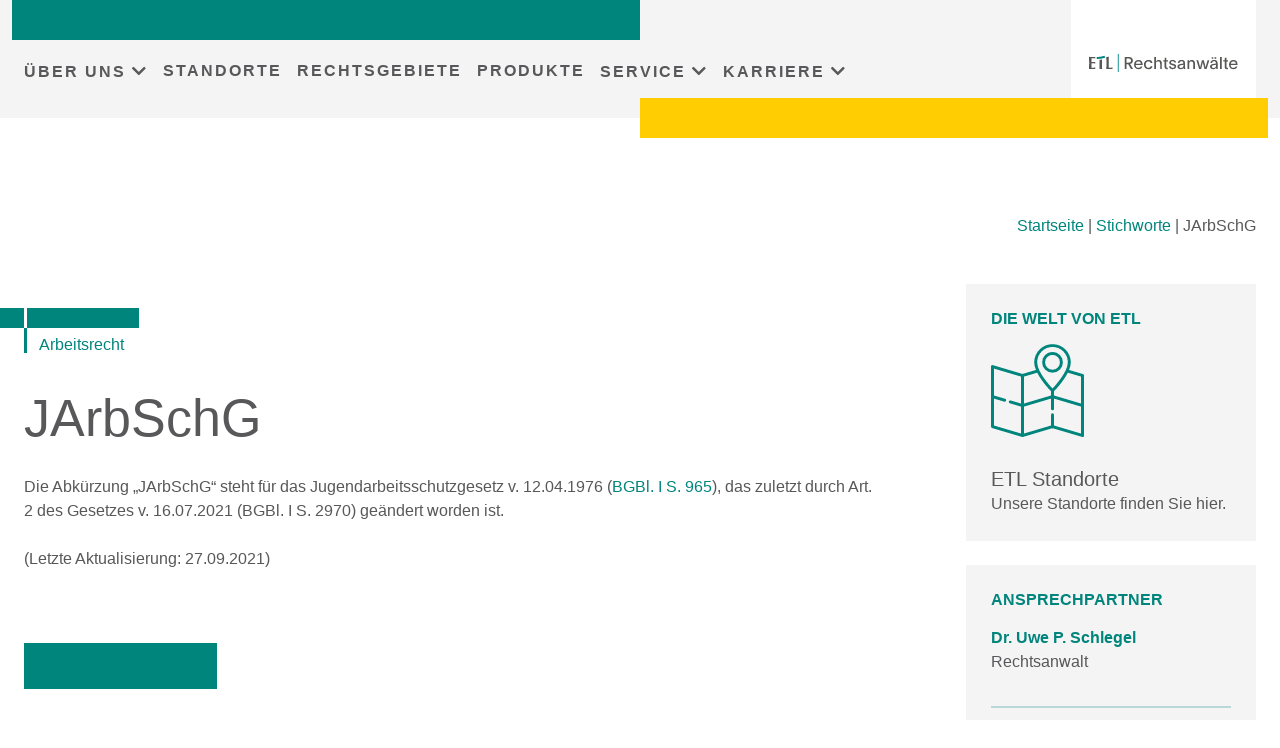

--- FILE ---
content_type: text/html; charset=UTF-8
request_url: https://www.etl-rechtsanwaelte.de/stichworte/arbeitsrecht/jarbschg
body_size: 14198
content:
<!doctype html>
<html lang="de">
<head>
<link rel="canonical" href="https://www.etl-rechtsanwaelte.de/stichworte/arbeitsrecht/jarbschg">
<meta charset="UTF-8">
<meta name="viewport" content="width=device-width, initial-scale=1" />
<meta http-equiv="x-dns-prefetch-control" content="on" />
<link rel="preconnect" href="https://services.etl.de/" crossorigin>
<link rel="dns-prefetch" href="https://services.etl.de/">
<link rel="preconnect" href="https://services.etl-web.de/" crossorigin>
<link rel="dns-prefetch" href="https://services.etl-web.de/">
<script>
function getConsent(cname) {  let name = cname + "=";  let decodedCookie = decodeURIComponent(document.cookie);  let ca = decodedCookie.split(';');  for(let i = 0; i <ca.length; i++) {    let c = ca[i];    while (c.charAt(0) == ' ') {      c = c.substring(1);    }    if (c.indexOf(name) == 0) {      return c.substring(name.length, c.length);    }  }  return "";}
</script>
<title>JArbSchG - ETL Rechtsanwälte</title>
<meta name="twitter:title" content="JArbSchG - ETL Rechtsanwälte" />
<meta property="og:title" content="JArbSchG - ETL Rechtsanwälte" />
<meta name="description" content="" />
<meta property="og:description" content="" />
<meta name="twitter:description" content="" />
<meta name="twitter:card" content="summary_large_image" />
<meta property="og:locale" content="de_DE" />
<meta name="twitter:image" content="https://www.etl-rechtsanwaelte.de/wp-content/themes/etl-theme/assets/imgs/header_fallback.jpg" />
<meta property="og:image" content="https://www.etl-rechtsanwaelte.de/wp-content/themes/etl-theme/assets/imgs/header_fallback.jpg" />
<meta property="og:image:secure_url" content="https://www.etl-rechtsanwaelte.de/wp-content/themes/etl-theme/assets/imgs/header_fallback.jpg" />
<meta property="og:image:alt" content="JArbSchG - ETL Rechtsanwälte" />
<meta property="twitter:domain" content="www.etl-rechtsanwaelte.de" />
<meta property="og:type" content="article" />
<meta property="og:url" content="https://www.etl-rechtsanwaelte.de/stichworte/arbeitsrecht/jarbschg" />
<meta name="twitter:url" content="https://www.etl-rechtsanwaelte.de/stichworte/arbeitsrecht/jarbschg" />
<meta property="og:updated_time" content="1970-01-01T00:00:00Z" />
<meta name="robots" content="follow, index, max-snippet:-1, max-video-preview:-1, max-image-preview:large" />
<meta property="og:site_name" content="ETL Rechtsanwälte - Ihr Anwalt in Ihrer Nähe" />
<meta name="geo.placename" content="Berlin, Berlin, Deutschland" />
<meta name="geo.position" content="52.5085625;13.3891028" />
<meta name="geo.region" content="de_DE" />
<meta name="ICBM" content="52.5085625,13.3891028" />
<script type="application/ld+json">
{
"@context":"https://schema.org",
"@graph":[
    {
        "@type": "Place",
        "@id": "https://www.etl-rechtsanwaelte.de/#place",
        "geo": {
            "@type": "GeoCoordinates",
            "latitude": "52.5085625",
            "longitude": "13.3891028"
        },
        "hasMap": "https://www.google.com/maps/search/?api=1&amp;query=52.5085625,13.3891028",
        "address": {
            "@type": "PostalAddress",
            "streetAddress": "Mauerstraße 86-88",
            "addressLocality": "Berlin",
            "addressRegion": "Berlin",
            "postalCode": "10117",
            "addressCountry": "Deutschland"
        }
    },
    {
        "@type":"Organization",
        "@id":"https://www.etl-rechtsanwaelte.de/#organization",
        "name":"ETL Rechtsanwälte",
        "url":"https://www.etl-rechtsanwaelte.de",
        "logo":{
            "@type":"ImageObject",
            "@id":"https://www.etl-rechtsanwaelte.de/#logo",
            "url":"https://www.etl-rechtsanwaelte.de/wp-content/uploads/sites/5/2022/06/etl_rechtsanwaelte_logo.svg",
            "contentUrl":"https://www.etl-rechtsanwaelte.de/wp-content/uploads/sites/5/2022/06/etl_rechtsanwaelte_logo.svg",
            "caption":"ETL Rechtsanwälte",
            "inLanguage":"de_DE"
        },
        "address": {
            "@type": "PostalAddress",
            "streetAddress": "Mauerstraße 86-88",
            "addressLocality": "Berlin",
            "addressRegion": "Berlin",
            "postalCode": "10117",
            "addressCountry": "Deutschland"
        },
        "contactPoint": [
            {
              "@type": "ContactPoint",
              "telephone": "+493022640200",
              "contactType": "customer support"
            }
        ],
        "location": {
            "@id": "https://www.etl-rechtsanwaelte.de/#place"
        }
    },
    {
      "@type": "WebSite",
      "@id":"https://www.etl-rechtsanwaelte.de/#website",
      "name": "ETL Rechtsanwälte - Ihr Anwalt in Ihrer Nähe",
         "publisher":{
           "@id":"https://www.etl-rechtsanwaelte.de/#organization"
         },
         "inLanguage":"de_DE",
         "potentialAction":{
           "@type":"SearchAction",
           "target":"https://www.etl-rechtsanwaelte.de/?s={search_term_string}",
           "query-input":"required name=search_term_string"
         },
      "url": "https://www.etl-rechtsanwaelte.de"
    },
    {
        "@type":"WebPage",
        "@id":"https://www.etl-rechtsanwaelte.de/#webpage",
        "url":"https://www.etl-rechtsanwaelte.de/stichworte/arbeitsrecht/jarbschg",
        "name":"JArbSchG - ETL Rechtsanwälte",
        "about":{
            "@id":"https://www.etl-rechtsanwaelte.de/#organization"
        },
        "isPartOf":{
            "@id":"https://www.etl-rechtsanwaelte.de/#website"
        },
        "primaryImageOfPage": {
            "@id": "https://www.etl-rechtsanwaelte.de/wp-content/themes/etl-theme/assets/imgs/header_fallback.jpg"
        },        
        "inLanguage":"de_DE"
    }, 
    {
        "@type": "ImageObject",
        "@id": "https://www.etl-rechtsanwaelte.de/wp-content/themes/etl-theme/assets/imgs/header_fallback.jpg",
        "url": "https://www.etl-rechtsanwaelte.de/wp-content/themes/etl-theme/assets/imgs/header_fallback.jpg",        
        "inLanguage": "de_DE"
    },
    {
        "@type": "Article",
        "description": "",
        "headline": "JArbSchG - ETL Rechtsanwälte",
        "name": "JArbSchG - ETL Rechtsanwälte",
        "@id": "https://www.etl-rechtsanwaelte.de/#schema-",
        "image": "https://www.etl-rechtsanwaelte.de/wp-content/themes/etl-theme/assets/imgs/header_fallback.jpg",
        "datePublished": "1970-01-01T00:00:00Z",
        "dateModified": "1970-01-01T00:00:00Z",
        "author": {
            "@type": "Organization",
            "@id":"https://www.etl-rechtsanwaelte.de/#organization",
            "name": "ETL Rechtsanwälte"
        },
        "publisher": {
            "@id": "https://www.etl-rechtsanwaelte.de/#organization"
        },
        "inLanguage": "de_DE",
        "mainEntityOfPage": {
            "@id": "https://www.etl-rechtsanwaelte.de/#webpage"
        },
        "isPartOf": {
            "@id": "https://www.etl-rechtsanwaelte.de/#website"
        }
    }
]
}
</script>
<meta name="generator" content="ETL Service GmbH" />
<meta name="DC.Creator" content="ETL Service GmbH" />
<meta name="author" content="ETL Service GmbH" />
<meta name="publisher" content="ETL Service GmbH" />
<meta name="copyright" content="ETL Service GmbH" />
<meta name="DC.Rights" content="ETL Service GmbH" />
<meta name="page-type" content="Dienstleistung, Beratung" />
<meta name="DC.Type" content="Dienstleistung, Beratung" />
<meta name="page-topic" content="Service, Beratung, Dienstleistung, Steuerberatung, Rechtsberatung, Wirtschaftsprüfung, Unternehmensberatung" />
<meta name="DC.Subject" content="Service, Beratung, Dienstleistung, Steuerberatung, Rechtsberatung, Wirtschaftsprüfung, Unternehmensberatung" />
<meta name="DC.Format" content="text/html" />
<meta name="date" content="2026-01-24" />
<meta name="audience" content="alle" />
<meta name="msnbot" content="noodp" />
<meta name="MSSmartTagsPreventParsing" content="true" />
<meta name="language" content="DE" />
<meta name="content-language" content="DE" />

<style id="etl-theme-variables-css">
:root {
  --primary_color: #00857D;
  --primary_light_color: #B5E3D8;
  --secondary_color: #FFCD02;
  --third_color: #F0823C;
}
</style>
<script id="etl-theme-variables-js">
var primary_color="#00857D";
var primary_light_color="#B5E3D8";
var secondary_color="#FFCD02";
var third_color="#F0823C";
</script>
<meta name='robots' content='max-image-preview:large, max-snippet:-1, max-video-preview:-1' />
<link href='https://fonts.gstatic.com' crossorigin rel='preconnect' />
<style id='wp-img-auto-sizes-contain-inline-css'>
img:is([sizes=auto i],[sizes^="auto," i]){contain-intrinsic-size:3000px 1500px}
/*# sourceURL=wp-img-auto-sizes-contain-inline-css */
</style>
<style id='wp-block-library-inline-css'>
:root{--wp-block-synced-color:#7a00df;--wp-block-synced-color--rgb:122,0,223;--wp-bound-block-color:var(--wp-block-synced-color);--wp-editor-canvas-background:#ddd;--wp-admin-theme-color:#007cba;--wp-admin-theme-color--rgb:0,124,186;--wp-admin-theme-color-darker-10:#006ba1;--wp-admin-theme-color-darker-10--rgb:0,107,160.5;--wp-admin-theme-color-darker-20:#005a87;--wp-admin-theme-color-darker-20--rgb:0,90,135;--wp-admin-border-width-focus:2px}@media (min-resolution:192dpi){:root{--wp-admin-border-width-focus:1.5px}}.wp-element-button{cursor:pointer}:root .has-very-light-gray-background-color{background-color:#eee}:root .has-very-dark-gray-background-color{background-color:#313131}:root .has-very-light-gray-color{color:#eee}:root .has-very-dark-gray-color{color:#313131}:root .has-vivid-green-cyan-to-vivid-cyan-blue-gradient-background{background:linear-gradient(135deg,#00d084,#0693e3)}:root .has-purple-crush-gradient-background{background:linear-gradient(135deg,#34e2e4,#4721fb 50%,#ab1dfe)}:root .has-hazy-dawn-gradient-background{background:linear-gradient(135deg,#faaca8,#dad0ec)}:root .has-subdued-olive-gradient-background{background:linear-gradient(135deg,#fafae1,#67a671)}:root .has-atomic-cream-gradient-background{background:linear-gradient(135deg,#fdd79a,#004a59)}:root .has-nightshade-gradient-background{background:linear-gradient(135deg,#330968,#31cdcf)}:root .has-midnight-gradient-background{background:linear-gradient(135deg,#020381,#2874fc)}:root{--wp--preset--font-size--normal:16px;--wp--preset--font-size--huge:42px}.has-regular-font-size{font-size:1em}.has-larger-font-size{font-size:2.625em}.has-normal-font-size{font-size:var(--wp--preset--font-size--normal)}.has-huge-font-size{font-size:var(--wp--preset--font-size--huge)}.has-text-align-center{text-align:center}.has-text-align-left{text-align:left}.has-text-align-right{text-align:right}.has-fit-text{white-space:nowrap!important}#end-resizable-editor-section{display:none}.aligncenter{clear:both}.items-justified-left{justify-content:flex-start}.items-justified-center{justify-content:center}.items-justified-right{justify-content:flex-end}.items-justified-space-between{justify-content:space-between}.screen-reader-text{border:0;clip-path:inset(50%);height:1px;margin:-1px;overflow:hidden;padding:0;position:absolute;width:1px;word-wrap:normal!important}.screen-reader-text:focus{background-color:#ddd;clip-path:none;color:#444;display:block;font-size:1em;height:auto;left:5px;line-height:normal;padding:15px 23px 14px;text-decoration:none;top:5px;width:auto;z-index:100000}html :where(.has-border-color){border-style:solid}html :where([style*=border-top-color]){border-top-style:solid}html :where([style*=border-right-color]){border-right-style:solid}html :where([style*=border-bottom-color]){border-bottom-style:solid}html :where([style*=border-left-color]){border-left-style:solid}html :where([style*=border-width]){border-style:solid}html :where([style*=border-top-width]){border-top-style:solid}html :where([style*=border-right-width]){border-right-style:solid}html :where([style*=border-bottom-width]){border-bottom-style:solid}html :where([style*=border-left-width]){border-left-style:solid}html :where(img[class*=wp-image-]){height:auto;max-width:100%}:where(figure){margin:0 0 1em}html :where(.is-position-sticky){--wp-admin--admin-bar--position-offset:var(--wp-admin--admin-bar--height,0px)}@media screen and (max-width:600px){html :where(.is-position-sticky){--wp-admin--admin-bar--position-offset:0px}}
/*# sourceURL=/wp-includes/css/dist/block-library/common.min.css */
</style>
<style id='classic-theme-styles-inline-css'>
/*! This file is auto-generated */
.wp-block-button__link{color:#fff;background-color:#32373c;border-radius:9999px;box-shadow:none;text-decoration:none;padding:calc(.667em + 2px) calc(1.333em + 2px);font-size:1.125em}.wp-block-file__button{background:#32373c;color:#fff;text-decoration:none}
/*# sourceURL=/wp-includes/css/classic-themes.min.css */
</style>
<link rel='stylesheet' id='wp-bootstrap-blocks-styles-css' href='https://www.etl-rechtsanwaelte.de/wp-content/plugins/wp-bootstrap-blocks/build/style-index.css' media='all' />
<link rel='stylesheet' id='bootstrap-css' href='https://www.etl-rechtsanwaelte.de/wp-content/themes/etl-theme/lib/bootstrap/css/bootstrap.min.css' media='all' />
<link rel='stylesheet' id='bootstrapv4-css' href='https://www.etl-rechtsanwaelte.de/wp-content/themes/etl-theme/lib/bootstrap/bootstrap-4-legacy-for-5.css' media='all' />
<link rel='stylesheet' id='fontawesome-css' href='https://www.etl-rechtsanwaelte.de/wp-content/themes/etl-theme/lib/fontawesome/css/all.min.css' media='all' />
<link rel='stylesheet' id='swiper-css-css' href='https://www.etl-rechtsanwaelte.de/wp-content/themes/etl-theme/lib/swiperJSnew/swiper-bundle.min.css' media='all' />
<link rel='stylesheet' id='aos-css-css' href='https://www.etl-rechtsanwaelte.de/wp-content/themes/etl-theme/lib/aos/aos.css' media='all' />
<link rel='stylesheet' id='animatecss-css' href='https://www.etl-rechtsanwaelte.de/wp-content/themes/etl-theme/lib/animateCSS/animate.min.css' media='all' />
<link rel='stylesheet' id='etl-theme-style-css' href='https://www.etl-rechtsanwaelte.de/wp-content/themes/etl-theme/style.css?v=1768991764' media='all' />
<link rel='stylesheet' id='borlabs-cookie-custom-css' href='https://www.etl-rechtsanwaelte.de/wp-content/cache/borlabs-cookie/5/borlabs-cookie-5-de.css' media='all' />
<script src="https://www.etl-rechtsanwaelte.de/wp-content/themes/etl-theme/lib/jQuery/jquery.min.js" id="jquery-core-js"></script>
<script id="forms-ajax-js-extra">
var formsAjax = {"ajaxurl":"https://www.etl-rechtsanwaelte.de/wp-admin/admin-ajax.php","title":""};
//# sourceURL=forms-ajax-js-extra
</script>
<script src="https://www.etl-rechtsanwaelte.de/wp-content/themes/etl-theme/components/blocks/forms/forms-ajax.js" id="forms-ajax-js"></script>
<script data-no-optimize="1" data-no-minify="1" data-cfasync="false" nowprocket src="https://www.etl-rechtsanwaelte.de/wp-content/cache/borlabs-cookie/5/borlabs-cookie-config-de.json.js" id="borlabs-cookie-config-js"></script>
<script data-no-optimize="1" data-no-minify="1" data-cfasync="false" nowprocket src="https://www.etl-rechtsanwaelte.de/wp-content/plugins/borlabs-cookie/assets/javascript/borlabs-cookie-prioritize.min.js" id="borlabs-cookie-prioritize-js"></script>
<style>.recentcomments a{display:inline !important;padding:0 !important;margin:0 !important;}</style><script nowprocket data-borlabs-cookie-script-blocker-ignore>
if ('0' === '1' && ('0' === '1' || '1' === '1')) {
    window['gtag_enable_tcf_support'] = true;
}
window.dataLayer = window.dataLayer || [];
if (typeof gtag !== 'function') {
    function gtag() {
        dataLayer.push(arguments);
    }
}
gtag('set', 'developer_id.dYjRjMm', true);
if ('0' === '1' || '1' === '1') {
    if (window.BorlabsCookieGoogleConsentModeDefaultSet !== true) {
        let getCookieValue = function (name) {
            return document.cookie.match('(^|;)\\s*' + name + '\\s*=\\s*([^;]+)')?.pop() || '';
        };
        let cookieValue = getCookieValue('borlabs-cookie-gcs');
        let consentsFromCookie = {};
        if (cookieValue !== '') {
            consentsFromCookie = JSON.parse(decodeURIComponent(cookieValue));
        }
        let defaultValues = {
            'ad_storage': 'denied',
            'ad_user_data': 'denied',
            'ad_personalization': 'denied',
            'analytics_storage': 'denied',
            'functionality_storage': 'denied',
            'personalization_storage': 'denied',
            'security_storage': 'denied',
            'wait_for_update': 500,
        };
        gtag('consent', 'default', { ...defaultValues, ...consentsFromCookie });
    }
    window.BorlabsCookieGoogleConsentModeDefaultSet = true;
    let borlabsCookieConsentChangeHandler = function () {
        window.dataLayer = window.dataLayer || [];
        if (typeof gtag !== 'function') { function gtag(){dataLayer.push(arguments);} }

        let getCookieValue = function (name) {
            return document.cookie.match('(^|;)\\s*' + name + '\\s*=\\s*([^;]+)')?.pop() || '';
        };
        let cookieValue = getCookieValue('borlabs-cookie-gcs');
        let consentsFromCookie = {};
        if (cookieValue !== '') {
            consentsFromCookie = JSON.parse(decodeURIComponent(cookieValue));
        }

        consentsFromCookie.analytics_storage = BorlabsCookie.Consents.hasConsent('google-analytics') ? 'granted' : 'denied';

        BorlabsCookie.CookieLibrary.setCookie(
            'borlabs-cookie-gcs',
            JSON.stringify(consentsFromCookie),
            BorlabsCookie.Settings.automaticCookieDomainAndPath.value ? '' : BorlabsCookie.Settings.cookieDomain.value,
            BorlabsCookie.Settings.cookiePath.value,
            BorlabsCookie.Cookie.getPluginCookie().expires,
            BorlabsCookie.Settings.cookieSecure.value,
            BorlabsCookie.Settings.cookieSameSite.value
        );
    }
    document.addEventListener('borlabs-cookie-consent-saved', borlabsCookieConsentChangeHandler);
    document.addEventListener('borlabs-cookie-handle-unblock', borlabsCookieConsentChangeHandler);
}
if ('0' === '1') {
    gtag("js", new Date());
    gtag("config", "G-QGMQFBEF4H", {"anonymize_ip": true});

    (function (w, d, s, i) {
        var f = d.getElementsByTagName(s)[0],
            j = d.createElement(s);
        j.async = true;
        j.src =
            "https://www.googletagmanager.com/gtag/js?id=" + i;
        f.parentNode.insertBefore(j, f);
    })(window, document, "script", "G-QGMQFBEF4H");
}
</script><link rel="icon" href="https://www.etl-rechtsanwaelte.de/wp-content/uploads/sites/5/2025/07/cropped-ETL-gruen-32x32.webp" sizes="32x32" />
<link rel="icon" href="https://www.etl-rechtsanwaelte.de/wp-content/uploads/sites/5/2025/07/cropped-ETL-gruen-192x192.webp" sizes="192x192" />
<link rel="apple-touch-icon" href="https://www.etl-rechtsanwaelte.de/wp-content/uploads/sites/5/2025/07/cropped-ETL-gruen-180x180.webp" />
<meta name="msapplication-TileImage" content="https://www.etl-rechtsanwaelte.de/wp-content/uploads/sites/5/2025/07/cropped-ETL-gruen-270x270.webp" />
<noscript><style id="rocket-lazyload-nojs-css">.rll-youtube-player, [data-lazy-src]{display:none !important;}</style></noscript></head>
<body class="error404 wp-custom-logo wp-theme-etl-theme hfeed etlnr-5">
<div id="page" class="site">
	<div class="screen-reader-text"><a class="skip-link" href="#primary">Skip to content</a></div>
	<header id="masthead" class="site-header no-lazy" style="content-visibility: visible !important;">
    <div class="container-fluid bg-lightgrey nav-container">
    <div class="container position-relative pb-md-3">
    <div class="top-teal-bar noPrint"></div>
    <div class="row justify-content-between">
    <div class="col-lg-10 col-3 d-flex align-items-center">    
		<nav id="site-navigation" class="main-navigation desktop-nav noPrint">
        <div class="etl-toggle-container">
        <div id="menuToggle" class="etl-toggle">
    <div class="etl-toggle--top"></div>
    <div class="etl-toggle--mid"></div>
    <div class="etl-toggle--bottom"></div>
  </div>	

                <ul class="main-nav noPrint">
                            <li class="item mainnavitem md-parent">
                                <a href="#" class="title">
                                    ÜBER UNS
                                </a><div class="sub-menu-link" data-navmodal-id="md-ueber-uns"></div></li>
                            <li class="item mainnavitem md-parent">
                                <a href="https://www.etl-rechtsanwaelte.de/standorte-deutschland/" class="title">
                                    STANDORTE
                                </a></li>
                            <li class="item mainnavitem md-parent">
                                <a href="/rechtsgebiete/" class="title">
                                    RECHTSGEBIETE
                                </a></li>
                            <li class="item mainnavitem md-parent">
                                <a href="/leistungen/" class="title">
                                    PRODUKTE
                                </a></li>
                            <li class="item mainnavitem md-parent">
                                <a href="#" class="title">
                                    SERVICE
                                </a><div class="sub-menu-link" data-navmodal-id="md-aktuelles"></div></li>
                            <li class="item mainnavitem md-parent">
                                <a href="#" class="title">
                                    KARRIERE
                                </a><div class="sub-menu-link" data-navmodal-id="md-karriere"></div></li>
  </ul>

        </div>
        </nav><!-- #site-navigation -->    </div>
        <div class="col-lg-2 col-5 d-flex justify-content-end">
    
		<div class="site-branding bg-white">
 
        <a href="/" class="custom-logo-link" rel="home" aria-current="page" title="zur Startseite von ETL Rechtsanwälte"><img src="https://www.etl-rechtsanwaelte.de/wp-content/uploads/sites/5/2022/06/etl_rechtsanwaelte_logo.svg" class="custom-logo" alt="Logo ETL Rechtsanwälte"></a>
		</div><!-- .site-branding -->
        </div>
        <div class="md-sub-menu" id="md-ueber-uns"><div class="wp-bootstrap-blocks-container container mb-2">
	
<div class="wp-bootstrap-blocks-row row">
	

<div class="col-12 col-md-6 col-lg-3">
			
<div class="editor-wrapper editor">

    <p><strong>Erfahren Sie mehr über uns</strong></p>
<p><a href="https://www.etl-rechtsanwaelte.de/etl-netzwerk/">ETL-Rechtsanwälte</a><br />
<a href="https://www.etl-rechtsanwaelte.de/gute-gruende/">Zehn gute Gründe</a><br />
<a href="https://www.etl-rechtsanwaelte.de/referenzen/">Referenzen</a><br />
<a href="https://www.etl-rechtsanwaelte.de/etl-gruppe/">ETL-Gruppe</a><br />
<a href="https://www.etl-rechtsanwaelte.de/standorte-deutschland/">Standortsuche</a><br />
<a href="https://www.etl.de/etl-global/" target="_blank" rel="noopener">ETL GLOBAL</a></p>

</div>

	</div>



<div class="col-12 col-md-6 col-lg-3">
			
<div class="editor-wrapper editor">

    <p><strong>Soziales Engagement</strong></p>
<p><a href="/soziales-engagement/" target="_blank" rel="noopener">ETL-Stiftung Kinderträume</a></p>
<p>&nbsp;</p>

</div>

	</div>



<div class="col-12 col-md-6 col-lg-3">
			
<div class="editor-wrapper editor">

    <p><strong>Kontakt</strong></p>
<p><span class="subheader">Sie haben Fragen<br />
zu unseren Leistungen?</span></p>
<p><span class="subheader"><span style="color: #00857d;"><a style="color: #00857d;" href="tel:080077751111">0800 7775111</a></span></span></p>
<p><a href="mailto:anwalt@etl.de"><span style="color: #00857d;">anwalt@etl.de</span></a></p>
<p><a href="https://www.etl-rechtsanwaelte.de/kontakt/">Zentrales Onlineformular</a></p>

</div>

	</div>

</div>

</div>
</div><div class="md-sub-menu" id="md-aktuelles"><div class="wp-bootstrap-blocks-container container mb-2">
	
<div class="wp-bootstrap-blocks-row row">
	

<div class="col-12 col-md-6 col-lg-3">
			
<div class="editor-wrapper editor">

    <p><strong>Aktuelle Themen</strong></p>
<p><a href="https://www.etl-rechtsanwaelte.de/aktuelles/?format=aktuelles">Aktuelle Informationen</a><br />
<a href="https://www.etl-rechtsanwaelte.de/aktuelles/?format=frage-des-tages">Frage der Woche</a><br />
<a href="https://www.etl-rechtsanwaelte.de/aktuelles/?format=unsere-erfolge">Unsere Erfolge</a><br />
<a href="https://www.etl-rechtsanwaelte.de/stichwortverzeichnis/">Stichwortverzeichnisse</a><br />
<a href="https://www.etl-rechtsanwaelte.de/kuendigungsgruende-arbeitsvertrag/">Kündigungsgründe Arbeitsvertrag A-Z</a><br />
<a href="https://www.etl-rechtsanwaelte.de/kuendigungsgruende-mietwohnung/">Kündigungsgründe Mietwohnung A-Z</a><br />
<a href="https://www.etl-rechtsanwaelte.de/podcast-videos">Podcasts / Videos</a><br />
<a href="https://info.etl.de/etl-newsletter-steuern-recht" target="_blank" rel="noopener">Newsletter abonnieren</a><br />
<a href="https://www.etl-rechtsanwaelte.de/veranstaltungen">Veranstaltungen</a></p>

</div>

	</div>



<div class="col-12 col-md-6 col-lg-3">
			
<div class="editor-wrapper editor">

    <p><strong>Service</strong></p>
<p><a href="https://www.etl-rechtsanwaelte.de/service">Kostenloser Dokumentendownload</a><br />
<a href="https://www.etl-rechtsanwaelte.de/pfaendbarkeit/">Pfändbar oder nicht pfändbar?</a><br />
<a href="https://www.etl-rechtsanwaelte.de/tarifliche-mindestloehne/">Übersicht Mindestlöhne</a><br />
<a href="https://www.etl-rechtsanwaelte.de/streitwertkatalog-arbeitsrecht/">Streitwertkatalog Arbeitsrecht</a></p>

</div>

	</div>



<div class="col-12 col-md-12 col-lg-6">
			
<div class="editor-wrapper editor">

    <p><strong>Brennpunkte</strong></p>
<p><a href="https://www.etl-rechtsanwaelte.de/aktuelles/fragen-und-antworten-zur-reform-des-personengesellschaftsrechts-mopeg">Fragen und Antworten zur Reform des Personengesellschaftsrechts</a></p>

</div>

	</div>

</div>

</div>
</div><div class="md-sub-menu" id="md-karriere"><div class="wp-bootstrap-blocks-container container mb-2">
	
<div class="wp-bootstrap-blocks-row row">
	

<div class="col-12 col-md-6 col-lg-3">
			
<div class="editor-wrapper editor">

    <p><strong>Karriere</strong></p>
<p><a href="https://www.etl.de/karriere/etl-rechtsanwaelte/">Karriere bei uns</a><br />
<a href="https://www.etl-rechtsanwaelte.de/stellenangebote/" target="_blank" rel="noopener">Stellenangebote</a></p>

</div>

	</div>

</div>

</div>
</div>
        </div>
        <div class="bottom-yellow-bar noPrint"></div>
        </div>
        </div>
       
	</header><!-- #masthead -->

    <div class="mobile-md-container noPrint" aria-hidden="false">
        <div class="mobile-nav-cont container"><div class="row"><div class="col-12"><div class="m-item m-md-parent" data-toggle="collapse" data-target="#ueber-uns" data-bs-toggle="collapse" data-bs-target="#ueber-uns">ÜBER UNS <i class="fas fa-chevron-down"></i></div><div id="ueber-uns" class="collapse"><div class="m-md-sub-menu" id="mobile-md-ueber-uns"><div class="wp-bootstrap-blocks-container container mb-2">
	
<div class="wp-bootstrap-blocks-row row">
	

<div class="col-12 col-md-6 col-lg-3">
			
<div class="editor-wrapper editor">

    <p><strong>Erfahren Sie mehr über uns</strong></p>
<p><a href="https://www.etl-rechtsanwaelte.de/etl-netzwerk/">ETL-Rechtsanwälte</a><br />
<a href="https://www.etl-rechtsanwaelte.de/gute-gruende/">Zehn gute Gründe</a><br />
<a href="https://www.etl-rechtsanwaelte.de/referenzen/">Referenzen</a><br />
<a href="https://www.etl-rechtsanwaelte.de/etl-gruppe/">ETL-Gruppe</a><br />
<a href="https://www.etl-rechtsanwaelte.de/standorte-deutschland/">Standortsuche</a><br />
<a href="https://www.etl.de/etl-global/" target="_blank" rel="noopener">ETL GLOBAL</a></p>

</div>

	</div>



<div class="col-12 col-md-6 col-lg-3">
			
<div class="editor-wrapper editor">

    <p><strong>Soziales Engagement</strong></p>
<p><a href="/soziales-engagement/" target="_blank" rel="noopener">ETL-Stiftung Kinderträume</a></p>
<p>&nbsp;</p>

</div>

	</div>



<div class="col-12 col-md-6 col-lg-3">
			
<div class="editor-wrapper editor">

    <p><strong>Kontakt</strong></p>
<p><span class="subheader">Sie haben Fragen<br />
zu unseren Leistungen?</span></p>
<p><span class="subheader"><span style="color: #00857d;"><a style="color: #00857d;" href="tel:080077751111">0800 7775111</a></span></span></p>
<p><a href="mailto:anwalt@etl.de"><span style="color: #00857d;">anwalt@etl.de</span></a></p>
<p><a href="https://www.etl-rechtsanwaelte.de/kontakt/">Zentrales Onlineformular</a></p>

</div>

	</div>

</div>

</div>
</div></div><div class="m-toplink"><a class="m-item c-black m-md-parent" href="https://www.etl-rechtsanwaelte.de/standorte-deutschland/">STANDORTE </a></div><div class="d-none"></div><div class="m-toplink"><a class="m-item c-black m-md-parent" href="/rechtsgebiete/">RECHTSGEBIETE </a></div><div class="d-none"></div><div class="m-toplink"><a class="m-item c-black m-md-parent" href="/leistungen/">PRODUKTE </a></div><div class="d-none"></div><div class="m-item m-md-parent" data-toggle="collapse" data-target="#service" data-bs-toggle="collapse" data-bs-target="#service">SERVICE <i class="fas fa-chevron-down"></i></div><div id="service" class="collapse"><div class="m-md-sub-menu" id="mobile-md-aktuelles"><div class="wp-bootstrap-blocks-container container mb-2">
	
<div class="wp-bootstrap-blocks-row row">
	

<div class="col-12 col-md-6 col-lg-3">
			
<div class="editor-wrapper editor">

    <p><strong>Aktuelle Themen</strong></p>
<p><a href="https://www.etl-rechtsanwaelte.de/aktuelles/?format=aktuelles">Aktuelle Informationen</a><br />
<a href="https://www.etl-rechtsanwaelte.de/aktuelles/?format=frage-des-tages">Frage der Woche</a><br />
<a href="https://www.etl-rechtsanwaelte.de/aktuelles/?format=unsere-erfolge">Unsere Erfolge</a><br />
<a href="https://www.etl-rechtsanwaelte.de/stichwortverzeichnis/">Stichwortverzeichnisse</a><br />
<a href="https://www.etl-rechtsanwaelte.de/kuendigungsgruende-arbeitsvertrag/">Kündigungsgründe Arbeitsvertrag A-Z</a><br />
<a href="https://www.etl-rechtsanwaelte.de/kuendigungsgruende-mietwohnung/">Kündigungsgründe Mietwohnung A-Z</a><br />
<a href="https://www.etl-rechtsanwaelte.de/podcast-videos">Podcasts / Videos</a><br />
<a href="https://info.etl.de/etl-newsletter-steuern-recht" target="_blank" rel="noopener">Newsletter abonnieren</a><br />
<a href="https://www.etl-rechtsanwaelte.de/veranstaltungen">Veranstaltungen</a></p>

</div>

	</div>



<div class="col-12 col-md-6 col-lg-3">
			
<div class="editor-wrapper editor">

    <p><strong>Service</strong></p>
<p><a href="https://www.etl-rechtsanwaelte.de/service">Kostenloser Dokumentendownload</a><br />
<a href="https://www.etl-rechtsanwaelte.de/pfaendbarkeit/">Pfändbar oder nicht pfändbar?</a><br />
<a href="https://www.etl-rechtsanwaelte.de/tarifliche-mindestloehne/">Übersicht Mindestlöhne</a><br />
<a href="https://www.etl-rechtsanwaelte.de/streitwertkatalog-arbeitsrecht/">Streitwertkatalog Arbeitsrecht</a></p>

</div>

	</div>



<div class="col-12 col-md-12 col-lg-6">
			
<div class="editor-wrapper editor">

    <p><strong>Brennpunkte</strong></p>
<p><a href="https://www.etl-rechtsanwaelte.de/aktuelles/fragen-und-antworten-zur-reform-des-personengesellschaftsrechts-mopeg">Fragen und Antworten zur Reform des Personengesellschaftsrechts</a></p>

</div>

	</div>

</div>

</div>
</div></div><div class="m-item m-md-parent" data-toggle="collapse" data-target="#karriere" data-bs-toggle="collapse" data-bs-target="#karriere">KARRIERE <i class="fas fa-chevron-down"></i></div><div id="karriere" class="collapse"><div class="m-md-sub-menu" id="mobile-md-karriere"><div class="wp-bootstrap-blocks-container container mb-2">
	
<div class="wp-bootstrap-blocks-row row">
	

<div class="col-12 col-md-6 col-lg-3">
			
<div class="editor-wrapper editor">

    <p><strong>Karriere</strong></p>
<p><a href="https://www.etl.de/karriere/etl-rechtsanwaelte/">Karriere bei uns</a><br />
<a href="https://www.etl-rechtsanwaelte.de/stellenangebote/" target="_blank" rel="noopener">Stellenangebote</a></p>

</div>

	</div>

</div>

</div>
</div></div></div></div></div>
        </div><div class="pt-3 etlBCWrapper container text-right noPrint"><span class="etlBC"><a href="/">Startseite</a></span> | <span><a href="/stichwortverzeichnis">Stichworte</a></span> | <span class="etlBC">JArbSchG</span></div><script>
$('.isSub').hide();var subLevel1="stichworte";
    var subLevel2="arbeitsrecht";
    
$(".isSub.sub00").show();
$(".hasSub [data-sub]").each(function(){
    if($(this).data("sub")!=""){
        $(this).on({
            mouseenter: function (e) {
                $(".isSub").hide();
                $(".isSub."+$(this).data("sub")).show();
                $(".hasSub [data-sub]").each(function(){$(this).removeClass("active");});
                $(this).addClass("active");
            },
            mouseleave: function (e) {
                //
            },
            click: function (e) {
                e.preventDefault();
                $(".isSub").hide();
                $(".isSub."+$(this).data("sub")).show();
            },
            dblclick: function (e) {
                e.preventDefault();
                location.href=$(this).attr("href");
            },
            tap: function (e) {
                e.preventDefault();
                $(".isSub").hide();
                $(".isSub."+$(this).data("sub")).show();
            },
            taphold: function (e) {
                e.preventDefault();
                location.href=$(this).attr("href");
            }
        });
        if($(this).attr("href").indexOf(subLevel1)>=0){
            $(this).addClass("active");
            $(this) && $(this).click();
            if(subLevel2!=false&&subLevel2!=""){
                $(".isSub."+$(this).data("sub")+" a").each(function(){
                    if($(this).attr("href").indexOf(subLevel2)>=0){
                        $(this).addClass("active");
                    }
                });
            }
        }
    }
});
</script>
<style>
[data-sub]::after {
  content: "\f105";
  font-family: "Font Awesome 5 Free";
  font-weight: 900;
  padding-left:10px;
}
</style>
<main id="primary" class="site-main">
<div class="d-none">
https://www.etl-rechtsanwaelte.de/stichworte/arbeitsrecht/jarbschg<br></div>
    <div class="container-fluid bcApplic" style="margin-top: 160px">
        <div class="container">
            <div class="row">
                <div class="col article-col col-12 col-sm-12 col-md-9 py-5">
                    <div class="sec-head-wrapper" id="jarbschg">
                        <div class="sec-head-bar">
                            <div class="sec-head-cross"></div>
                        </div>
                        <div class="sec-head-title">
                            Arbeitsrecht                        </div>
                    </div>
                    <div class="keyWordWrapper">
                        <h2>JArbSchG</h2>
                    
                        <p>Die Abkürzung „JArbSchG“ steht für das Jugendarbeitsschutzgesetz v. 12.04.1976 (<a href="http://dejure.org/BGBl/BGBl%20I%201976,%20965">BGBl. I S. 965</a>), das zuletzt durch Art. 2 des Gesetzes v. 16.07.2021 (BGBl. I S. 2970) geändert worden ist.</p>
<p>(Letzte Aktualisierung: 27.09.2021)</p>                    </div>
                    <div class="mt-5 btn-teal-primary">
             
                        <a href="/stichwortverzeichnis"> Zurück zur Übersicht </a>

                    </div>

                </div>
                <div class="col col-12 col-sm-12 col-md-3 mb-5 pt-5">
                <a class="subMapWrapperA" target="_blank" href="https://www.etl.de/standorte">
<div class="subMapWrapper">
    <div class="sec-ind cprimary">DIE WELT VON ETL</div>
    <svg id="ETLMAPSYMBOL" xmlns="http://www.w3.org/2000/svg" width="93.088" height="93.088" viewBox="0 0 93.088 93.088">
  <path id="Path_5649" data-name="Path 5649" d="M93.088,61.54V31.526A1.486,1.486,0,0,0,92.025,30.1l-13.887-4.12a20.689,20.689,0,0,0,1.745-7.662,18.321,18.321,0,0,0-36.641,0,20.689,20.689,0,0,0,1.745,7.662L31.524,29.977,1.908,21.189A1.485,1.485,0,0,0,0,22.614V82.69a1.485,1.485,0,0,0,1.063,1.424L31.079,93.02l.022.007.014,0a1.454,1.454,0,0,0,.17.037l.047.007a1.5,1.5,0,0,0,.189.014,1.48,1.48,0,0,0,.194-.014l.046-.007a1.511,1.511,0,0,0,.17-.037l.014,0,.014,0,29-8.6a1.478,1.478,0,0,0,1.2,0L91.18,93.027A1.486,1.486,0,0,0,93.088,91.6V61.552s0-.008,0-.012ZM90.117,32.635V59.574L63.049,51.543V47.318c1.937-1.995,9.544-10.1,13.84-18.608l13.229,3.925ZM61.563,2.971a15.367,15.367,0,0,1,15.35,15.35,19.361,19.361,0,0,1-2.062,7.82,1.484,1.484,0,0,0-.152.323c-3.579,7.556-10.5,15.3-13.136,18.1-2.632-2.8-9.549-10.532-13.13-18.086a1.486,1.486,0,0,0-.165-.353,19.353,19.353,0,0,1-2.054-7.808A15.367,15.367,0,0,1,61.563,2.971ZM60.078,47.318v4.225L33.009,59.574V32.635L46.238,28.71C50.534,37.218,58.141,45.323,60.078,47.318ZM2.971,54.642l10.263,3.045a1.485,1.485,0,1,0,.845-2.848l-11.108-3.3V24.6l27.067,8.031V59.574L19.775,56.529a1.485,1.485,0,0,0-.845,2.848l11.108,3.3V89.613L2.971,81.581V54.642ZM63.049,81.581V70.827a1.485,1.485,0,1,0-2.971,0V81.581L33.009,89.612V62.673l27.069-8.031V64.885a1.485,1.485,0,0,0,2.971,0V54.642l27.069,8.031V89.613Z" transform="translate(0 0)" fill="#00857d"></path>
  <path id="Path_5650" data-name="Path 5650" d="M268.729,60.8a10.4,10.4,0,1,0-10.4-10.4A10.41,10.41,0,0,0,268.729,60.8Zm0-17.825A7.427,7.427,0,1,1,261.3,50.4,7.436,7.436,0,0,1,268.729,42.971Z" transform="translate(-207.166 -32.078)" fill="#00857d"></path>
</svg>

    <div class="subheader">ETL Standorte</div>
    <p>Unsere Standorte finden Sie hier.</p>
</div>
</a>
                                             <div class="subKontaktWrapper mt-4 ">
 <div class="sec-ind cprimary mb-3">ANSPRECHPARTNER</div>

  <div class="pb-3 xdebug"><p class="mb-3 etlAPImage"></p><p class="mb-0"><b class="c-primary">Dr. Uwe P. Schlegel</b><br />Rechtsanwalt<br /></p></div><hr class="bg-primary" style="height:2px;" /></div>
                                           </div>
                            </div>
        </div>

    </div>

</main><!-- #main -->
<style>
.keyWordWrapper {
    max-width: 860px;
}
</style>


	<div id="kontakt" class="mb-0 p-0 height-0 pos-absolute" style="position:absolute;margin-top:-50px;"></div>
    <footer id="colophon" class="site-footer noPrint">
    <div class="wp-bootstrap-blocks-container container-fluid mb-0 bg-lightgrey  footer-cta">
	
<div class="wp-bootstrap-blocks-container container mb-0 pt-5">
	
<div class="wp-bootstrap-blocks-row row">
	

<div class="col-12 col-md-6 py-3">
			
<div class="editor-wrapper editor">

    <h2>Sprechen Sie uns an</h2>
<p><span class="subheader">Senden Sie uns eine E-Mail oder rufen Sie uns an.<br />
Die Zusammenarbeit ist einfach und bequem.<br />
Überzeugen Sie sich selbst!</span></p>

</div>

	</div>



<div class="col-12 col-sm-6 col-md-3 py-3">
			
<div class="editor-wrapper editor">

    <p><span class="subheader">Sie haben Fragen zu unseren Leistungen?</span></p>
<p><span class="subheader"><a href="tel:08007775111">0800 7775111</a></span></p>
<p><a href="mailto:anwalt@etl.de">anwalt@etl.de</a></p>

</div>

	</div>



<div class="col-12 col-sm-6 col-md-3 py-3 col-newsletter">
			
<div class="editor-wrapper editor">

    <p><span class="subheader">Unser Newsletter</span></p>
<p>Abonnieren Sie unseren kostenlosen ETL-Newsletter.</p>
<p><a class="btn-teal-outline" href="https://www.etl.de/newsletter">Newsletter abonnieren</a></p>
<p><span class="subheader"><br />
Folgen Sie Uns</span></p>
<div>
<div>    <div class="socialMediaWrapper"> 
<a target="_blank" href="http://www.facebook.com/etl.rechtsanwaelte" rel="noopener" class="d-inline-block"><i
        class="fab fa-facebook-square"></i></a>
<a target="_blank" href="https://www.linkedin.com/company/etl-gruppe" rel="noopener" class="d-inline-block"><i
        class="fab fa-linkedin"></i></a>
<a target="_blank" href="https://www.instagram.com/etl_gruppe/" rel="noopener" class="d-inline-block"><i
        class="fab fa-instagram"></i></a>
 </div>
</div>
</div>

</div>

	</div>



<div class="col-12">
				</div>

</div>



<hr class="wp-block-separator has-text-color has-css-opacity has-background is-style-wide footer-hr" style="background-color:#707070;color:#707070"/>

</div>

</div>


<div class="wp-bootstrap-blocks-container container-fluid mb-0 bg-lightgrey py-5">
	
<div class="wp-bootstrap-blocks-container container mb-0">
	
<div class="wp-bootstrap-blocks-row row cols-5">
	

<div class="col-12 col-md-6">
			
<div class="editor-wrapper editor">

    <p><img decoding="async" class="alignnone wp-image-869 size-full" src="https://www.etl-rechtsanwaelte.de/wp-content/uploads/sites/3/2020/09/etl_logo-1.svg" alt="" width="110" height="62"></p>
<p>Unternehmen<br />
der ETL-Gruppe</p>

</div>

	</div>



<div class="col-12 col-md-6 py-3 foot-nav-menu">
			
<div class="editor-wrapper editor">

    <div class="sec-ind">Über uns</div>
<p><a href="https://www.etl-rechtsanwaelte.de/etl-netzwerk/">ETL-Rechtsanwälte</a><br />
<a href="https://www.etl-rechtsanwaelte.de/gute-gruende/">Zehn gute Gründe</a><br />
<a href="https://www.etl-rechtsanwaelte.de/referenzen/">Referenzen</a><br />
<a href="https://www.etl-rechtsanwaelte.de/etl-gruppe/">ETL-Gruppe</a><br />
<a href="https://www.etl-rechtsanwaelte.de/stellenangebote/">Stellenangebote</a><br />
<a href="https://www.etl-rechtsanwaelte.de/impressum">Impressum</a><br />
<a href="https://www.etl-rechtsanwaelte.de/datenschutzerklaerung">Datenschutzerklärung</a><br />
<a href="https://www.etl-rechtsanwaelte.de/barrierefreiheit/">Barrierefreiheitserklärung</a><br />
<a class="borlabs-cookie-open-dialog-preferences" href="#">Cookie-Einstellungen prüfen</a></p>

</div>

	</div>



<div class="col-12 col-md-6 py-3 foot-nav-menu">
			
<div class="editor-wrapper editor">

    <div class="sec-ind">Webseiten der ETL-Gruppe</div>
<p><a href="https://etl-global.com/" target="_blank" rel="noopener">ETL GLOBAL</a><br />
<a href="https://www.etl-rechtsanwaelte.de" target="_blank" rel="noopener">ETL Rechtsanwälte</a><br />
<a href="https://www.etl-wirtschaftspruefung.de" target="_blank" rel="noopener">ETL Wirtschaftsprüfung</a><br />
<a href="https://www.etl-unternehmensberatung.de" target="_blank" rel="noopener">ETL Unternehmensberatung</a><br />
<a href="https://www.etl-finance.de" target="_blank" rel="noopener">ETL Finance</a><br />
<a href="https://www.etl-pkc.de" target="_blank" rel="noopener">ETL Personal-Kompetenzcenter</a><br />
<a href="https://www.etl-steuerrecht.de" target="_blank" rel="noopener">ETL Steuerrecht</a><br />
<a href="https://www.anteeo-finance.de" target="_blank" rel="noopener">ETL anteeo finance</a><br />
<a href="https://www.etl-advision.de" target="_blank" rel="noopener">ETL ADVISION</a></p>

</div>

	</div>



<div class="col-12 col-md-6 py-3 foot-nav-menu">
			
<div class="editor-wrapper editor">

    <div class="sec-ind">Weiterführende Links</div>
<p><a href="https://fynax.io/" target="_blank" rel="noopener">fynax</a><br />
<a href="https://etl-startup.de/" target="_blank" rel="noopener">ETL Startup</a><br />
<a href="https://www.eurodata.de/" target="_blank" rel="noopener">eurodata</a><br />
<a href="https://www.womensnetworkinglounge.de/" target="_blank" rel="noopener">Women´s Networking Lounge</a><br />
<a href="https://www.etl-kindertraeume.de/" target="_blank" rel="noopener">ETL-Stiftung Kinderträume</a></p>

</div>

	</div>



<div class="col-12 col-md-6 py-3 foot-nav-menu">
			
<div class="editor-wrapper editor">

    <div class="sec-ind">Login-Bereich</div>
<div></div>
<div><a href="https://secure.e-consult-ag.de/e.Consult.7744/webakte/userReg.asp" target="_blank" rel="noopener"><img decoding="async" class="alignnone size-full wp-image-2381" src="https://www.etl-rechtsanwaelte.de/wp-content/uploads/sites/5/2020/11/webakte_login.jpg" alt="" width="176" height="60" /></a></div>

</div>

	</div>

</div>

</div>

</div>


<div class="wp-bootstrap-blocks-container container-fluid mb-0 bg-lightgrey">
	
<div class="wp-bootstrap-blocks-container container mb-0">
	
<div class="wp-bootstrap-blocks-row row">
	

<div class="col-12 col-md-12">
			
<div class="editor-wrapper editor genderhinweis mb-5 py-3">

    <div><sup><strong>Genderhinweis</strong></sup><br />
<sup>Gleichbehandlung und Gleichberechtigung sind uns überaus wichtig! Im Sinne einer besseren Lesbarkeit der Texte wählen wir für unsere Kommunikationskanäle jedoch entweder die männliche oder weibliche Form von personenbezogenen Hauptwörtern. Dies impliziert aber keinesfalls eine Benachteiligung des jeweils anderen Geschlechts, sondern ist im Sinne der sprachlichen Vereinfachung als geschlechtsneutral zu verstehen. Alle Menschen mögen sich von den Inhalten unserer Informationskanäle gleichermaßen angesprochen fühlen. Im Sinne der Gender Mainstreaming-Strategie der Bundesregierung vertreten wir ausdrücklich eine Politik der gleichstellungssensiblen Informationsvermittlung.</sup></div>

</div>



<style>
.genderhinweis {
    border-top: 1px solid var(--primary_color);
    hyphens: auto;
    max-height: 200px;
    overflow: auto;
}
</style>
<script>
/*jQuery('.genderhinweis').slideUp();
var _gt=0;
function gendernote(){
    if(_gt==0){
        jQuery('.genderhinweis').slideToggle();
        jQuery('html, body').animate({ scrollTop: $(document).height() }, 1000);
        _gt=1;
    }else{
        jQuery('.genderhinweis').slideToggle();
        _gt=0;
    }
}*/
</script>

	</div>

</div>

</div>

</div>
		<div class="site-info">
            <div class="container-fluid bg-darkteal">
            <div class="container">
                <div class="row">
                <div class="col-lg-8 py-3 text-center text-sm-left py-md-3">
                © Copyright 2026 ETL Service GmbH. Alle Rechte vorbehalten -  <a class="borlabs-cookie-open-dialog-preferences" href="#">Datenschutzeinstellungen prüfen</a>
                    </div>
                <div class="col-lg-4 py-3 text-center text-sm-right py-md-3 text-right">
                       <div class="socialMediaWrapper"> 
<a target="_blank" href="http://www.facebook.com/etl.rechtsanwaelte" rel="noopener" class="d-inline-block"><i
        class="fab fa-facebook-square"></i></a>
<a target="_blank" href="https://www.linkedin.com/company/etl-gruppe" rel="noopener" class="d-inline-block"><i
        class="fab fa-linkedin"></i></a>
<a target="_blank" href="https://www.instagram.com/etl_gruppe/" rel="noopener" class="d-inline-block"><i
        class="fab fa-instagram"></i></a>
 </div>
                  </div>
                </div>
            </div>
            </div>
		</div><!-- .site-info -->
	</footer><!-- #colophon -->
</div><!-- #page -->

<script type="speculationrules">
{"prefetch":[{"source":"document","where":{"and":[{"href_matches":"/*"},{"not":{"href_matches":["/wp-*.php","/wp-admin/*","/wp-content/uploads/sites/5/*","/wp-content/*","/wp-content/plugins/*","/wp-content/themes/etl-theme/*","/*\\?(.+)"]}},{"not":{"selector_matches":"a[rel~=\"nofollow\"]"}},{"not":{"selector_matches":".no-prefetch, .no-prefetch a"}}]},"eagerness":"conservative"}]}
</script>
<script type="module" src="https://www.etl-rechtsanwaelte.de/wp-content/plugins/borlabs-cookie/assets/javascript/borlabs-cookie.min.js?ver=3.3.23" id="borlabs-cookie-core-js-module" data-cfasync="false" data-no-minify="1" data-no-optimize="1"></script>
<!--googleoff: all--><div data-nosnippet data-borlabs-cookie-consent-required='true' id='BorlabsCookieBox'></div><div id='BorlabsCookieWidget' class='brlbs-cmpnt-container'></div><!--googleon: all--><style id='wp-block-separator-inline-css'>
@charset "UTF-8";.wp-block-separator{border:none;border-top:2px solid}:root :where(.wp-block-separator.is-style-dots){height:auto;line-height:1;text-align:center}:root :where(.wp-block-separator.is-style-dots):before{color:currentColor;content:"···";font-family:serif;font-size:1.5em;letter-spacing:2em;padding-left:2em}.wp-block-separator.is-style-dots{background:none!important;border:none!important}
/*# sourceURL=https://www.etl-rechtsanwaelte.de/wp-includes/blocks/separator/style.min.css */
</style>
<style id='global-styles-inline-css'>
:root{--wp--preset--aspect-ratio--square: 1;--wp--preset--aspect-ratio--4-3: 4/3;--wp--preset--aspect-ratio--3-4: 3/4;--wp--preset--aspect-ratio--3-2: 3/2;--wp--preset--aspect-ratio--2-3: 2/3;--wp--preset--aspect-ratio--16-9: 16/9;--wp--preset--aspect-ratio--9-16: 9/16;--wp--preset--color--black: #000000;--wp--preset--color--cyan-bluish-gray: #abb8c3;--wp--preset--color--white: #ffffff;--wp--preset--color--pale-pink: #f78da7;--wp--preset--color--vivid-red: #cf2e2e;--wp--preset--color--luminous-vivid-orange: #ff6900;--wp--preset--color--luminous-vivid-amber: #fcb900;--wp--preset--color--light-green-cyan: #7bdcb5;--wp--preset--color--vivid-green-cyan: #00d084;--wp--preset--color--pale-cyan-blue: #8ed1fc;--wp--preset--color--vivid-cyan-blue: #0693e3;--wp--preset--color--vivid-purple: #9b51e0;--wp--preset--gradient--vivid-cyan-blue-to-vivid-purple: linear-gradient(135deg,rgb(6,147,227) 0%,rgb(155,81,224) 100%);--wp--preset--gradient--light-green-cyan-to-vivid-green-cyan: linear-gradient(135deg,rgb(122,220,180) 0%,rgb(0,208,130) 100%);--wp--preset--gradient--luminous-vivid-amber-to-luminous-vivid-orange: linear-gradient(135deg,rgb(252,185,0) 0%,rgb(255,105,0) 100%);--wp--preset--gradient--luminous-vivid-orange-to-vivid-red: linear-gradient(135deg,rgb(255,105,0) 0%,rgb(207,46,46) 100%);--wp--preset--gradient--very-light-gray-to-cyan-bluish-gray: linear-gradient(135deg,rgb(238,238,238) 0%,rgb(169,184,195) 100%);--wp--preset--gradient--cool-to-warm-spectrum: linear-gradient(135deg,rgb(74,234,220) 0%,rgb(151,120,209) 20%,rgb(207,42,186) 40%,rgb(238,44,130) 60%,rgb(251,105,98) 80%,rgb(254,248,76) 100%);--wp--preset--gradient--blush-light-purple: linear-gradient(135deg,rgb(255,206,236) 0%,rgb(152,150,240) 100%);--wp--preset--gradient--blush-bordeaux: linear-gradient(135deg,rgb(254,205,165) 0%,rgb(254,45,45) 50%,rgb(107,0,62) 100%);--wp--preset--gradient--luminous-dusk: linear-gradient(135deg,rgb(255,203,112) 0%,rgb(199,81,192) 50%,rgb(65,88,208) 100%);--wp--preset--gradient--pale-ocean: linear-gradient(135deg,rgb(255,245,203) 0%,rgb(182,227,212) 50%,rgb(51,167,181) 100%);--wp--preset--gradient--electric-grass: linear-gradient(135deg,rgb(202,248,128) 0%,rgb(113,206,126) 100%);--wp--preset--gradient--midnight: linear-gradient(135deg,rgb(2,3,129) 0%,rgb(40,116,252) 100%);--wp--preset--font-size--small: 13px;--wp--preset--font-size--medium: 20px;--wp--preset--font-size--large: 36px;--wp--preset--font-size--x-large: 42px;--wp--preset--spacing--20: 0.44rem;--wp--preset--spacing--30: 0.67rem;--wp--preset--spacing--40: 1rem;--wp--preset--spacing--50: 1.5rem;--wp--preset--spacing--60: 2.25rem;--wp--preset--spacing--70: 3.38rem;--wp--preset--spacing--80: 5.06rem;--wp--preset--shadow--natural: 6px 6px 9px rgba(0, 0, 0, 0.2);--wp--preset--shadow--deep: 12px 12px 50px rgba(0, 0, 0, 0.4);--wp--preset--shadow--sharp: 6px 6px 0px rgba(0, 0, 0, 0.2);--wp--preset--shadow--outlined: 6px 6px 0px -3px rgb(255, 255, 255), 6px 6px rgb(0, 0, 0);--wp--preset--shadow--crisp: 6px 6px 0px rgb(0, 0, 0);}:where(.is-layout-flex){gap: 0.5em;}:where(.is-layout-grid){gap: 0.5em;}body .is-layout-flex{display: flex;}.is-layout-flex{flex-wrap: wrap;align-items: center;}.is-layout-flex > :is(*, div){margin: 0;}body .is-layout-grid{display: grid;}.is-layout-grid > :is(*, div){margin: 0;}:where(.wp-block-columns.is-layout-flex){gap: 2em;}:where(.wp-block-columns.is-layout-grid){gap: 2em;}:where(.wp-block-post-template.is-layout-flex){gap: 1.25em;}:where(.wp-block-post-template.is-layout-grid){gap: 1.25em;}.has-black-color{color: var(--wp--preset--color--black) !important;}.has-cyan-bluish-gray-color{color: var(--wp--preset--color--cyan-bluish-gray) !important;}.has-white-color{color: var(--wp--preset--color--white) !important;}.has-pale-pink-color{color: var(--wp--preset--color--pale-pink) !important;}.has-vivid-red-color{color: var(--wp--preset--color--vivid-red) !important;}.has-luminous-vivid-orange-color{color: var(--wp--preset--color--luminous-vivid-orange) !important;}.has-luminous-vivid-amber-color{color: var(--wp--preset--color--luminous-vivid-amber) !important;}.has-light-green-cyan-color{color: var(--wp--preset--color--light-green-cyan) !important;}.has-vivid-green-cyan-color{color: var(--wp--preset--color--vivid-green-cyan) !important;}.has-pale-cyan-blue-color{color: var(--wp--preset--color--pale-cyan-blue) !important;}.has-vivid-cyan-blue-color{color: var(--wp--preset--color--vivid-cyan-blue) !important;}.has-vivid-purple-color{color: var(--wp--preset--color--vivid-purple) !important;}.has-black-background-color{background-color: var(--wp--preset--color--black) !important;}.has-cyan-bluish-gray-background-color{background-color: var(--wp--preset--color--cyan-bluish-gray) !important;}.has-white-background-color{background-color: var(--wp--preset--color--white) !important;}.has-pale-pink-background-color{background-color: var(--wp--preset--color--pale-pink) !important;}.has-vivid-red-background-color{background-color: var(--wp--preset--color--vivid-red) !important;}.has-luminous-vivid-orange-background-color{background-color: var(--wp--preset--color--luminous-vivid-orange) !important;}.has-luminous-vivid-amber-background-color{background-color: var(--wp--preset--color--luminous-vivid-amber) !important;}.has-light-green-cyan-background-color{background-color: var(--wp--preset--color--light-green-cyan) !important;}.has-vivid-green-cyan-background-color{background-color: var(--wp--preset--color--vivid-green-cyan) !important;}.has-pale-cyan-blue-background-color{background-color: var(--wp--preset--color--pale-cyan-blue) !important;}.has-vivid-cyan-blue-background-color{background-color: var(--wp--preset--color--vivid-cyan-blue) !important;}.has-vivid-purple-background-color{background-color: var(--wp--preset--color--vivid-purple) !important;}.has-black-border-color{border-color: var(--wp--preset--color--black) !important;}.has-cyan-bluish-gray-border-color{border-color: var(--wp--preset--color--cyan-bluish-gray) !important;}.has-white-border-color{border-color: var(--wp--preset--color--white) !important;}.has-pale-pink-border-color{border-color: var(--wp--preset--color--pale-pink) !important;}.has-vivid-red-border-color{border-color: var(--wp--preset--color--vivid-red) !important;}.has-luminous-vivid-orange-border-color{border-color: var(--wp--preset--color--luminous-vivid-orange) !important;}.has-luminous-vivid-amber-border-color{border-color: var(--wp--preset--color--luminous-vivid-amber) !important;}.has-light-green-cyan-border-color{border-color: var(--wp--preset--color--light-green-cyan) !important;}.has-vivid-green-cyan-border-color{border-color: var(--wp--preset--color--vivid-green-cyan) !important;}.has-pale-cyan-blue-border-color{border-color: var(--wp--preset--color--pale-cyan-blue) !important;}.has-vivid-cyan-blue-border-color{border-color: var(--wp--preset--color--vivid-cyan-blue) !important;}.has-vivid-purple-border-color{border-color: var(--wp--preset--color--vivid-purple) !important;}.has-vivid-cyan-blue-to-vivid-purple-gradient-background{background: var(--wp--preset--gradient--vivid-cyan-blue-to-vivid-purple) !important;}.has-light-green-cyan-to-vivid-green-cyan-gradient-background{background: var(--wp--preset--gradient--light-green-cyan-to-vivid-green-cyan) !important;}.has-luminous-vivid-amber-to-luminous-vivid-orange-gradient-background{background: var(--wp--preset--gradient--luminous-vivid-amber-to-luminous-vivid-orange) !important;}.has-luminous-vivid-orange-to-vivid-red-gradient-background{background: var(--wp--preset--gradient--luminous-vivid-orange-to-vivid-red) !important;}.has-very-light-gray-to-cyan-bluish-gray-gradient-background{background: var(--wp--preset--gradient--very-light-gray-to-cyan-bluish-gray) !important;}.has-cool-to-warm-spectrum-gradient-background{background: var(--wp--preset--gradient--cool-to-warm-spectrum) !important;}.has-blush-light-purple-gradient-background{background: var(--wp--preset--gradient--blush-light-purple) !important;}.has-blush-bordeaux-gradient-background{background: var(--wp--preset--gradient--blush-bordeaux) !important;}.has-luminous-dusk-gradient-background{background: var(--wp--preset--gradient--luminous-dusk) !important;}.has-pale-ocean-gradient-background{background: var(--wp--preset--gradient--pale-ocean) !important;}.has-electric-grass-gradient-background{background: var(--wp--preset--gradient--electric-grass) !important;}.has-midnight-gradient-background{background: var(--wp--preset--gradient--midnight) !important;}.has-small-font-size{font-size: var(--wp--preset--font-size--small) !important;}.has-medium-font-size{font-size: var(--wp--preset--font-size--medium) !important;}.has-large-font-size{font-size: var(--wp--preset--font-size--large) !important;}.has-x-large-font-size{font-size: var(--wp--preset--font-size--x-large) !important;}
/*# sourceURL=global-styles-inline-css */
</style>
<script src="https://www.etl-rechtsanwaelte.de/wp-content/themes/etl-theme/lib/gsap/gsap.min.js" id="gsap-js"></script>
<script src="https://www.etl-rechtsanwaelte.de/wp-content/themes/etl-theme/lib/gsap/ScrollTrigger.min.js" id="scrolltrigger-js"></script>
<script src="https://www.etl-rechtsanwaelte.de/wp-content/themes/etl-theme/lib/bootstrap/js/bootstrap.bundle.min.js" id="bootstrap-js"></script>
<script src="https://www.etl-rechtsanwaelte.de/wp-content/themes/etl-theme/lib/bootstrap/bootstrap-4-shim-for-5.js" id="bootstrapv4-js"></script>
<script src="https://www.etl-rechtsanwaelte.de/wp-content/themes/etl-theme/lib/swiperJSnew/swiper-bundle.min.js" id="swiper-js-js"></script>
<script src="https://www.etl-rechtsanwaelte.de/wp-content/themes/etl-theme/lib/aos/aos.js" id="aos-js"></script>
<script src="https://www.etl-rechtsanwaelte.de/wp-content/themes/etl-theme/js/navigation.js" id="etl-theme-navigation-js"></script>
<script src="https://www.etl-rechtsanwaelte.de/wp-content/themes/etl-theme/js/etl-customs.js?20250620130000" id="etl-customs-js"></script>
<script src="https://www.etl-rechtsanwaelte.de/wp-content/themes/etl-theme/lib/html2pdf/loadPdfGenerator.js" id="html2pdf-js"></script>
<template id="brlbs-cmpnt-cb-template-facebook-content-blocker">
 <div class="brlbs-cmpnt-container brlbs-cmpnt-content-blocker brlbs-cmpnt-with-individual-styles" data-borlabs-cookie-content-blocker-id="facebook-content-blocker" data-borlabs-cookie-content=""><div class="brlbs-cmpnt-cb-preset-b brlbs-cmpnt-cb-facebook"> <div class="brlbs-cmpnt-cb-thumbnail" style="background-image: url('https://www.etl-rechtsanwaelte.de/wp-content/uploads/borlabs-cookie/5/cb-facebook-main.png')"></div> <div class="brlbs-cmpnt-cb-main"> <div class="brlbs-cmpnt-cb-content"> <p class="brlbs-cmpnt-cb-description">Sie sehen gerade einen Platzhalterinhalt von <strong>Facebook</strong>. Um auf den eigentlichen Inhalt zuzugreifen, klicken Sie auf die Schaltfläche unten. Bitte beachten Sie, dass dabei Daten an Drittanbieter weitergegeben werden.</p> <a class="brlbs-cmpnt-cb-provider-toggle" href="#" data-borlabs-cookie-show-provider-information role="button">Mehr Informationen</a> </div> <div class="brlbs-cmpnt-cb-buttons"> <a class="brlbs-cmpnt-cb-btn" href="#" data-borlabs-cookie-unblock role="button">Inhalt entsperren</a> <a class="brlbs-cmpnt-cb-btn" href="#" data-borlabs-cookie-accept-service role="button" style="display: inherit">Erforderlichen Service akzeptieren und Inhalte entsperren</a> </div> </div> </div></div>
</template>
<script>
(function() {
        const template = document.querySelector("#brlbs-cmpnt-cb-template-facebook-content-blocker");
        const divsToInsertBlocker = document.querySelectorAll('div.fb-video[data-href*="//www.facebook.com/"], div.fb-post[data-href*="//www.facebook.com/"]');
        for (const div of divsToInsertBlocker) {
            const blocked = template.content.cloneNode(true).querySelector('.brlbs-cmpnt-container');
            blocked.dataset.borlabsCookieContent = btoa(unescape(encodeURIComponent(div.outerHTML)));
            div.replaceWith(blocked);
        }
})()
</script><template id="brlbs-cmpnt-cb-template-instagram">
 <div class="brlbs-cmpnt-container brlbs-cmpnt-content-blocker brlbs-cmpnt-with-individual-styles" data-borlabs-cookie-content-blocker-id="instagram" data-borlabs-cookie-content=""><div class="brlbs-cmpnt-cb-preset-b brlbs-cmpnt-cb-instagram"> <div class="brlbs-cmpnt-cb-thumbnail" style="background-image: url('https://www.etl-rechtsanwaelte.de/wp-content/uploads/borlabs-cookie/5/cb-instagram-main.png')"></div> <div class="brlbs-cmpnt-cb-main"> <div class="brlbs-cmpnt-cb-content"> <p class="brlbs-cmpnt-cb-description">Sie sehen gerade einen Platzhalterinhalt von <strong>Instagram</strong>. Um auf den eigentlichen Inhalt zuzugreifen, klicken Sie auf die Schaltfläche unten. Bitte beachten Sie, dass dabei Daten an Drittanbieter weitergegeben werden.</p> <a class="brlbs-cmpnt-cb-provider-toggle" href="#" data-borlabs-cookie-show-provider-information role="button">Mehr Informationen</a> </div> <div class="brlbs-cmpnt-cb-buttons"> <a class="brlbs-cmpnt-cb-btn" href="#" data-borlabs-cookie-unblock role="button">Inhalt entsperren</a> <a class="brlbs-cmpnt-cb-btn" href="#" data-borlabs-cookie-accept-service role="button" style="display: inherit">Erforderlichen Service akzeptieren und Inhalte entsperren</a> </div> </div> </div></div>
</template>
<script>
(function() {
    const template = document.querySelector("#brlbs-cmpnt-cb-template-instagram");
    const divsToInsertBlocker = document.querySelectorAll('blockquote.instagram-media[data-instgrm-permalink*="instagram.com/"]');
    for (const div of divsToInsertBlocker) {
        const blocked = template.content.cloneNode(true).querySelector('.brlbs-cmpnt-container');
        blocked.dataset.borlabsCookieContent = btoa(unescape(encodeURIComponent(div.outerHTML)));
        div.replaceWith(blocked);
    }
})()
</script><script>window.lazyLoadOptions=[{elements_selector:"img[data-lazy-src],.rocket-lazyload,iframe[data-lazy-src]",data_src:"lazy-src",data_srcset:"lazy-srcset",data_sizes:"lazy-sizes",class_loading:"lazyloading",class_loaded:"lazyloaded",threshold:300,callback_loaded:function(element){if(element.tagName==="IFRAME"&&element.dataset.rocketLazyload=="fitvidscompatible"){if(element.classList.contains("lazyloaded")){if(typeof window.jQuery!="undefined"){if(jQuery.fn.fitVids){jQuery(element).parent().fitVids()}}}}}},{elements_selector:".rocket-lazyload",data_src:"lazy-src",data_srcset:"lazy-srcset",data_sizes:"lazy-sizes",class_loading:"lazyloading",class_loaded:"lazyloaded",threshold:300,}];window.addEventListener('LazyLoad::Initialized',function(e){var lazyLoadInstance=e.detail.instance;if(window.MutationObserver){var observer=new MutationObserver(function(mutations){var image_count=0;var iframe_count=0;var rocketlazy_count=0;mutations.forEach(function(mutation){for(var i=0;i<mutation.addedNodes.length;i++){if(typeof mutation.addedNodes[i].getElementsByTagName!=='function'){continue}
if(typeof mutation.addedNodes[i].getElementsByClassName!=='function'){continue}
images=mutation.addedNodes[i].getElementsByTagName('img');is_image=mutation.addedNodes[i].tagName=="IMG";iframes=mutation.addedNodes[i].getElementsByTagName('iframe');is_iframe=mutation.addedNodes[i].tagName=="IFRAME";rocket_lazy=mutation.addedNodes[i].getElementsByClassName('rocket-lazyload');image_count+=images.length;iframe_count+=iframes.length;rocketlazy_count+=rocket_lazy.length;if(is_image){image_count+=1}
if(is_iframe){iframe_count+=1}}});if(image_count>0||iframe_count>0||rocketlazy_count>0){lazyLoadInstance.update()}});var b=document.getElementsByTagName("body")[0];var config={childList:!0,subtree:!0};observer.observe(b,config)}},!1)</script><script data-no-minify="1" async src="https://www.etl-rechtsanwaelte.de/wp-content/plugins/wp-rocket/assets/js/lazyload/17.8.3/lazyload.min.js"></script></body>
</html>

--- FILE ---
content_type: text/css; charset=utf-8
request_url: https://www.etl-rechtsanwaelte.de/wp-content/themes/etl-theme/style.css?v=1768991764
body_size: 19889
content:
/*!
Theme Name: ETL-Theme
Theme URI: http://underscores.me/
Author: brotsalz
Author URI: https://brotsalz.de/
Description: Das Theme von ETL
Version: 1.1.0
Tested up to: 5.4
Requires PHP: 5.6
License: GNU General Public License v2 or later
License URI: LICENSE
Text Domain: etl-theme
Tags: ETL, ETL-Theme
This theme, like WordPress, is licensed under the GPL.
Use it to make something cool, have fun, and share what you've learned.

ETL-Theme is based on Underscores https://underscores.me/, (C) 2012-2020 Automattic, Inc.
Underscores is distributed under the terms of the GNU GPL v2 or later.

Normalizing styles have been helped along thanks to the fine work of
Nicolas Gallagher and Jonathan Neal https://necolas.github.io/normalize.css/
*/

/*--------------------------------------------------------------
>>> TABLE OF CONTENTS:
----------------------------------------------------------------
# Generic

    - Normalize
    - Box sizing
# Base
    - Typography
    - Elements
    - Links
    - Forms
## Layouts
# Components
    - Navigation
    - Posts and pages
    - Comments
    - Widgets
    - Media
    - Captions
    - Galleries
# plugins
    - Jetpack infinite scroll
# Utilities
    - Accessibility
    - Alignments

--------------------------------------------------------------*/

/*--------------------------------------------------------------
# Generic
--------------------------------------------------------------*/

/* Normalize
--------------------------------------------- */

/*! normalize.css v8.0.1 | MIT License | github.com/necolas/normalize.css */

/* Document
     ========================================================================== */

/**
 * 1. Correct the line height in all browsers.
 * 2. Prevent adjustments of font size after orientation changes in iOS.
 */
html {
    line-height: 1.15;
    -webkit-text-size-adjust: 100%;
}

/* Sections
     ========================================================================== */

/**
 * Render the `main` element consistently in IE.
 */
main {
    display: block;
}

/* Grouping content
     ========================================================================== */

/**
 * 1. Add the correct box sizing in Firefox.
 * 2. Show the overflow in Edge and IE.
 */
hr {
    box-sizing: content-box;
    height: 0;
    overflow: visible;
}

/**
 * 1. Correct the inheritance and scaling of font size in all browsers.
 * 2. Correct the odd `em` font sizing in all browsers.
 */
pre {
    font-family: monospace, monospace;
    font-size: 1em;
}

/* Text-level semantics
     ========================================================================== */

/**
 * Remove the gray background on active links in IE 10.
 */
a {
    background-color: transparent;
}

/**
 * 1. Remove the bottom border in Chrome 57-
 * 2. Add the correct text decoration in Chrome, Edge, IE, Opera, and Safari.
 */
abbr[title] {
    border-bottom: none;
    text-decoration: underline;
    text-decoration: underline dotted;
}

/**
 * Add the correct font weight in Chrome, Edge, and Safari.
 */
b,
strong {
    font-weight: bolder;
}

/**
 * 1. Correct the inheritance and scaling of font size in all browsers.
 * 2. Correct the odd `em` font sizing in all browsers.
 */
code,
kbd,
samp {
    font-family: monospace, monospace;
    font-size: 1em;
}

/**
 * Add the correct font size in all browsers.
 */
small {
    font-size: 80%;
}

/**
 * Prevent `sub` and `sup` elements from affecting the line height in
 * all browsers.
 */
sub,
sup {
    font-size: 75%;
    line-height: 0;
    position: relative;
    vertical-align: baseline;
}

sub {
    bottom: -0.25em;
}

sup {
    top: -0.5em;
}

/* Embedded content
     ========================================================================== */

/**
 * Remove the border on images inside links in IE 10.
 */
img {
    border-style: none;
}

/* Forms
     ========================================================================== */

/**
 * 1. Change the font styles in all browsers.
 * 2. Remove the margin in Firefox and Safari.
 */
button,
input,
optgroup,
select,
textarea {
    font-family: inherit;
    font-size: 100%;
    line-height: 1.15;
    margin: 0;
}

/**
 * Show the overflow in IE.
 * 1. Show the overflow in Edge.
 */
button,
input {
    overflow: visible;
}

/**
 * Remove the inheritance of text transform in Edge, Firefox, and IE.
 * 1. Remove the inheritance of text transform in Firefox.
 */
button,
select {
    text-transform: none;
}

/**
 * Correct the inability to style clickable types in iOS and Safari.
 */
button,
[type="button"],
[type="reset"],
[type="submit"] {
    -webkit-appearance: button;
}

/**
 * Remove the inner border and padding in Firefox.
 */
button::-moz-focus-inner,
[type="button"]::-moz-focus-inner,
[type="reset"]::-moz-focus-inner,
[type="submit"]::-moz-focus-inner {
    border-style: none;
    padding: 0;
}

button:focus, div[role="button"], area[role="button"] {
    box-shadow: none !important;
    outline: none !important;

  }

/**
 * Restore the focus styles unset by the previous rule.
 */
button:-moz-focusring,
[type="button"]:-moz-focusring,
[type="reset"]:-moz-focusring,
[type="submit"]:-moz-focusring {
    outline: 1px dotted ButtonText;
}

/** ETL BUTTONS */
a.btn-teal-primary, a.btn-etl-primary {
    background-color: var(--primary_color);
    border: 3px solid var(--primary_color);
    color: #FFF;
    display: inline-block;
    padding: 10px 20px;
    margin-right: 0.3em;
    margin-bottom: 0.5em;
}
div.btn-teal-primary, div.btn-etl-primary {
    background-color: var(--primary_color);
    border: 3px solid var(--primary_color);
    color: #FFF;
    display: inline-block;
    margin-right: 0.3em;
    margin-bottom: 0.5em;
}
a.btn-teal-secondary {
    background-color: var(--secondary_color);
    border: 3px solid var(--secondary_color);
    color: #FFF;
    display: inline-block;
    padding: 10px 20px;
    margin-right: 0.3em;
    margin-bottom: 0.5em;
}
a.btn-teal-third {
    background-color: var(--third_color);
    border: 3px solid var(--third_color);
    color: #FFF;
    display: inline-block;
    padding: 10px 20px;
    margin-right: 0.3em;
    margin-bottom: 0.5em;
}
div.btn-teal-primary a, div.btn-teal-secondary a, div.btn-teal-third a, div.btn-etl-primary a {
    padding: 10px 20px;
    display: block;
}
div.btn-teal-primary.dbl-arrow-right a, a.btn-teal-secondary.dbl-arrow-right, a.btn-teal-third.dbl-arrow-right, div.btn-etl-primary.dbl-arrow-right a,
a.btn-teal-primary.dbl-arrow-right, a.btn-etl-primary.dbl-arrow-right {
    background-image: url('[data-uri]');
    background-repeat: no-repeat;
    background-position: calc(100% - 15px) center;
    padding: 10px 20px;
    padding-right: 61px;
}
div.btn-teal-primary.dbl-arrow-right a, div.btn-teal-secondary.dbl-arrow-right a, div.btn-teal-third.dbl-arrow-right a, div.btn-etl-primary.dbl-arrow-right a {
    display: block;
}
div.btn-teal-primary.caret-right a, a.btn-teal-secondary.caret-right, a.btn-teal-third.caret-right, div.btn-etl-primary.caret-right a,
a.btn-teal-primary.caret-right, a.btn-etl-primary.caret-right {
    background-image:  url('[data-uri]');
    background-repeat: no-repeat;
    background-position: calc(100% - 15px) center;
    padding: 10px 20px;
    padding-right: 50px;
}
div.btn-teal-primary.caret-right a, div.btn-teal-secondary.caret-right a, div.btn-teal-third.caret-right a, div.btn-etl-primary.caret-right a {
    display: block;
}
div.btn-teal-primary.envelope-right a, a.btn-teal-secondary.envelope-right, a.btn-teal-third.envelope-right, div.btn-etl-primary.envelope-right a,
a.btn-teal-primary.envelope-right, a.btn-etl-primary.envelope-right {
    background-image:   url('[data-uri]');
    background-repeat: no-repeat;
    background-position: calc(100% - 15px) center;
    padding: 10px 20px;
    padding-right: 58px;
}
div.btn-teal-primary.envelope-right a, div.btn-teal-secondary.envelope-right a, div.btn-teal-third.envelope-right a, div.btn-etl-primary.envelope-right a {
    display: block;
}

.cta-box-primary {
    background: var(--primary_color);
    border: 3px solid var(--primary_color);
    color: #FFF;
    padding: 10px 20px;
    display: inline-block;
    margin-right: 0.3em;
    margin-bottom: 0.5em;
}

.btn-teal-primary-invert {
    background: #fff;
    border: 3px solid #fff;
    color: var(--primary_color);
    padding: 10px 20px;
    display: inline-block;
    margin-right: 0.3em;
    margin-bottom: 0.5em;
}

.btn-teal-outline {
    border: 3px solid var(--primary_color);
    color: var(--primary_color) !important;
    padding: 10px 20px;
    font-weight: 600;
    display: inline-block;
    transition: all .2s ease-in;

}

.btn-teal-outline:is(:active, :focus, :focus-within, :hover) {
    color: #FFF !important;
    background: var(--primary_color) !important;
    transition: all .2s ease-in;
}

.btn-red {
    background: #EA5045;
    border: 3px solid #EA5045;
    color: #FFF !important;
    padding: 10px 20px;
    font-weight: 600;
    display: inline-block;
}

.kontakt-cta-subpages {
    border: none;
}

.kontakt-cta-subpages a {
    border: 3px solid var(--primary_color);
}

.btn-secondary {
    background: transparent;
    color: #FFF;
    border: 3px solid #FFF;
    padding: 10px 40px;
    display: inline-block;
    margin-left: 10px;
}

.btn-secondary:is(:active, :focus, :focus-within, :hover) {
    color: #58585A;
    background: #FFF;
    border-color: #FFF;
    transition: .2s ease-in all;
}

.kontakt-cta-subpages {
    margin: 0 auto;
}

.btn-teal-primary a,
.btn-teal-primary a:is(:active, :focus, :focus-within, :hover),
.btn-teal-primary,
.btn-teal-primary:is(:active, :focus, :focus-within, :hover) {
    color: #FFF;
}
.btn-teal-secondary a,
.btn-teal-secondary a:is(:active, :focus, :focus-within, :hover),
.btn-teal-secondary,
.btn-teal-secondary:is(:active, :focus, :focus-within, :hover) {
    color: #FFF;
}
.btn-teal-third a,
.btn-teal-third a:is(:active, :focus, :focus-within, :hover),
.btn-teal-third,
.btn-teal-third:is(:active, :focus, :focus-within, :hover) {
    color: #FFF;
}
.btn-teal-primary-invert a,
.btn-teal-primary-invert a:is(:active, :focus, :focus-within, :hover),
.btn-teal-primary-invert,
.btn-teal-primary-invert:is(:active, :focus, :focus-within, :hover) {
    color: var(--primary_color);
}
.txtAlertBox {
    border: 2px var(--primary_color) solid;
    color: var(--primary_color);
    padding: 1rem;
    margin: 3rem 0;
}
.btn-teal-primary p, .btn-teal-secondary p, .btn-teal-third p {
    margin-bottom: 0;
}

.kontakt-cta-subpages:is(:active, :focus, :focus-within, :hover) {
    border: none !important;
}

.kontakt-cta-subpages a:is(:active, :focus, :focus-within, :hover),
.btn-teal-primary:is(:active, :focus, :focus-within, :hover) {
    background: var(--primary_light_color);
    border: 3px solid var(--primary_light_color);
    transition: .2s ease-in all;
}

.btn-teal-primary-invert:is(:active, :focus, :focus-within, :hover) {
    background: #fff;
    color: var(--primary_light_color);
    transition: .2s ease-in all;
}

.btn-teal-primary i, .btn-teal-primary-invert i {
    transition: .2s ease-in all;
}

.btn-teal-primary:is(:active, :focus, :focus-within, :hover) i,
.btn-teal-primary-invert:is(:active, :focus, :focus-within, :hover) i {
    transform: translateX(5px);
    transition: .2s ease-in all;
}

div.btn-teal-primary a:focus-visible,
div.btn-teal-secondary a:focus-visible,
div.btn-teal-third a:focus-visible,
a.btn-teal-secondary:focus-visible,
a.btn-teal-third:focus-visible,
a.btn-teal-primary:focus-visible,
div.btn-etl-primary a:focus-visible,
a.btn-etl-primary:focus-visible,
div.btn-teal-primary-invert a:focus-visible,
a.btn-teal-primary-invert:focus-visible,
div.btn-secondary a:focus-visible,
a.btn-secondary:focus-visible,
div.btn-teal-outline a:focus-visible,
a.btn-teal-outline:focus-visible,
div.cta-box-primary a:focus-visible,
a.cta-box-primary:focus-visible,
div.kontakt-cta-subpages a:focus-visible,
a.kontakt-cta-subpages:focus-visible,
input:not([type="range"]):focus-visible,
button:focus-visible,
a:focus-visible {
    outline: 2px solid #333 !important;
    color: #333;
}

/**
 * Correct the padding in Firefox.
 */
fieldset {
    padding: 0.35em 0.75em 0.625em;
}

/**
 * 1. Correct the text wrapping in Edge and IE.
 * 2. Correct the color inheritance from `fieldset` elements in IE.
 * 3. Remove the padding so developers are not caught out when they zero out
 *        `fieldset` elements in all browsers.
 */
legend {
    box-sizing: border-box;
    color: inherit;
    display: table;
    max-width: 100%;
    padding: 0;
    white-space: normal;
}

/**
 * Add the correct vertical alignment in Chrome, Firefox, and Opera.
 */
progress {
    vertical-align: baseline;
}

/**
 * Remove the default vertical scrollbar in IE 10+.
 */
textarea {
    overflow: auto;
}

/**
 * 1. Add the correct box sizing in IE 10.
 * 2. Remove the padding in IE 10.
 */
[type="checkbox"],
[type="radio"] {
    box-sizing: border-box;
    padding: 0;
}

/**
 * Correct the cursor style of increment and decrement buttons in Chrome.
 */
[type="number"]::-webkit-inner-spin-button,
[type="number"]::-webkit-outer-spin-button {
    height: auto;
}

/**
 * 1. Correct the odd appearance in Chrome and Safari.
 * 2. Correct the outline style in Safari.
 */
[type="search"] {
    -webkit-appearance: textfield;
    outline-offset: -2px;
}

/**
 * Remove the inner padding in Chrome and Safari on macOS.
 */
[type="search"]::-webkit-search-decoration {
    -webkit-appearance: none;
}

/**
 * 1. Correct the inability to style clickable types in iOS and Safari.
 * 2. Change font properties to `inherit` in Safari.
 */
::-webkit-file-upload-button {
    -webkit-appearance: button;
    font: inherit;
}

/* Interactive
     ========================================================================== */

/*
 * Add the correct display in Edge, IE 10+, and Firefox.
 */
details {
    display: block;
}

/*
 * Add the correct display in all browsers.
 */
summary {
    display: list-item;
}

/* Misc
     ========================================================================== */

/**
 * Add the correct display in IE 10+.
 */
template {
    display: none;
}

/**
 * Add the correct display in IE 10.
 */
[hidden] {
    display: none;
}

/* Box sizing
--------------------------------------------- */

/* Inherit box-sizing to more easily change it's value on a component level.
@link http://css-tricks.com/inheriting-box-sizing-probably-slightly-better-best-practice/ */
*,
*::before,
*::after {
    box-sizing: inherit;
}

html {
    box-sizing: border-box;
    scroll-padding-top: 125px; /* added, roha002, 2025-07-28, scroll to anchor vs. sticky nav */
}

/*--------------------------------------------------------------
# Base
--------------------------------------------------------------*/

/* Typography
--------------------------------------------- */
body,
button,
input,
select,
optgroup,
textarea {
    color: #58585A;
    font-family: Arial, Helvetica, sans-serif;
    font-size: 16px;
    line-height: 1.25;
}

.color-teal {
    color: var(--primary_color);
}

h1,
h2,
h3,
h4,
h5,
h6 {
    clear: both;
    word-wrap: break-word;
    hyphens: auto;
    -moz-hyphens: auto;
    -ms-hyphens: auto;
    -webkit-hyphens: auto;
}

.hero-etl-auto h1,
.hero-etl-auto h2,
.hero-etl-header h1,
.hero-etl-header h2 {
    /*font-size: 4.225em;
    line-height: 1;*/
    font-size: 3.25em;
    line-height: 1.2;
    margin-bottom: 0.5em;
}

.etlnr-9 .hero-etl-auto h1,
.etlnr-9 .hero-etl-auto h2,
.etlnr-9 .hero-etl-header h1,
.etlnr-9 .hero-etl-header h2 {
    font-size: 3.7em;
    line-height: 1.1;
}

.hero-etl-small h1,
.hero-etl-small h2 {
    font-size: 3.2em;
    line-height: 1;
}

h1,h2 {
    font-size: 3.25em;
    line-height: 1.2;
    margin-bottom: 0.5em;
}

h1.huge {
    font-size: 6.625em;
    line-height: 1;
    margin-bottom: 1.5rem;
}

h3 {
    font-size: 1.1em;
    line-height: 1.5;
}

p {
    margin-bottom: 1.5em;
}
.hero-etl-header p {
    hyphens: auto;
}

.subheader, h3.subheader {
    font-size: 1.25em;
}

/* newHeadlinesOrder */
body.newHeadlinesOrder h1,
body.wp-admin h1,
body.wp-editor h1 {
    font-size: 3.0em;
    line-height: 1.3;
}
body.newHeadlinesOrder h2,
body.wp-admin h2,
body.wp-editor h2 {
    font-size: 2.25em;
    line-height: 1.3;
}
body.newHeadlinesOrder .hero-etl-header h1, body.newHeadlinesOrder h1.heroH1,
body.wp-admin .hero-etl-header h1, body.wp-admin h1.heroH1,
body.wp-editor .hero-etl-header h1, body.wp-editor h1.heroH1 {
    font-size: 3.0em;
    line-height: 1.3;
}
body.newHeadlinesOrder .hero-etl-header h2, body.newHeadlinesOrder h2.heroH2,
body.wp-admin .hero-etl-header h2, body.wp-admin h2.heroH2,
body.wp-editor .hero-etl-header h2, body.wp-editor h2.heroH2 {
    font-size: 3.0em;
    line-height: 1.3;
}
body.newHeadlinesOrder h3,
body.wp-admin h3,
body.wp-editor h3 {
    font-size: 1.75em;
    line-height: 1.3;
}
body.newHeadlinesOrder h2.subheader, body.wp-admin h2.subheader, body.wp-editor h2.subheader,
body.newHeadlinesOrder h3.subheader, body.wp-admin h3.subheader, body.wp-editor h3.subheader,
body.newHeadlinesOrder .subheader, body.wp-admin .subheader, body.wp-editor .subheader {
    font-size: 1.5em;
    line-height: 1.3;
    margin-bottom: 2em;
}
body.newHeadlinesOrder h4,
body.wp-admin h4,
body.wp-editor h4 {
    font-size: 1.5em;
    line-height: 1.3;
}
body.newHeadlinesOrder h5,
body.wp-admin h5,
body.wp-editor h5 {
    font-size: 1.25em;
    line-height: 1.3;
    font-weight: bold;
}
body.newHeadlinesOrder h5>strong, body.newHeadlinesOrder h5>b,
body.wp-admin h5 strong, body.wp-admin h5 b,
body.wp-editor h5 strong, body.wp-editor h5 b {
    font-weight: bold;
}
body.newHeadlinesOrder h6,
body.wp-admin h6,
body.wp-editor h6 {
    font-size: 1.0em;
    line-height: 1.3;
    font-weight: bold;
}
body.newHeadlinesOrder h6>strong, body.newHeadlinesOrder h6>b,
body.wp-admin h6 strong, body.wp-admin h6 b,
body.wp-editor h6 strong, body.wp-editor h6 b {
    font-weight: bold;
}
body.newHeadlinesOrder p,
body.wp-admin p,
body.wp-editor p {
    font-size: 1.0em;
}
h1.firstH1 {
    height: 1px;
    width: 1px;
    margin: -1px;
    padding: 0;
    overflow: hidden;
    text-indent: -99999em;
}
/* Ende newHeadlinesOrder */

.c-primary {
    color: var(--primary_color);
}
.c-white {
    color: #FFF;
}
.c-black {
    color: #58585A;
}
.btn {
    border-radius: 0;
}
dfn,
cite,
em,
i {
    font-style: italic;
}

blockquote {
    margin: 0 1.5em;
}

address {
    margin: 0 0 1.5em;
}

pre {
    background: #eee;
    font-family: "Courier 10 Pitch", courier, monospace;
    line-height: 1.6;
    margin-bottom: 1.6em;
    max-width: 100%;
    overflow: auto;
    padding: 1.6em;
}

code,
kbd,
tt,
var {
    font-family: monaco, consolas, "Andale Mono", "DejaVu Sans Mono", monospace;
}

abbr,
acronym {
    border-bottom: 1px dotted #666;
    cursor: help;
}

mark,
ins {
    background: #fff9c0;
    text-decoration: none;
}

big {
    font-size: 125%;
}

/* Elements
--------------------------------------------- */
body {
    background: #fff;
}

p,
li {
    line-height: 1.5;

}

hr {
    background-color: #ccc;
    border: 0;
    height: 1px;
    margin-bottom: 1.5em;
}

.editor-wrapper ul {
    margin-left: 0em !important;
}

ul {
    margin: 0 0 1.5em 3em;
}

ol {
    margin: 0 0 1.5em 0em;
    padding: 0 0 0 1em;
}
ol > li {
    margin: 0 0 1.5em 0;
}
ol > li:last-child {
    margin: 0 0 0 0;
}

ul {
    list-style: disc;
}

ol {
    list-style: decimal;
}

li>ul,
li>ol {
    margin-bottom: 0;
    margin-left: 1.5em;
}

dt {
    font-weight: 700;
}

dd {
    margin: 0 1.5em 1.5em;
}

/* Make sure embeds and iframes fit their containers. */
embed,
iframe,
object {
    max-width: 100%;
}

img {
    height: auto;
    max-width: 100%;
}
body.etlnr-33 img.custom-logo {
    max-width: inherit;
    width: 187px;
}

figure {
    margin: 1em 0;
}

table {
    margin: 0 0 1.5em;
    width: 100%;
}
.wp-block-table th {
    vertical-align: top;

}
.wp-block-table td, .wp-block-table th {
    padding: 0.5rem 1rem 0.5rem 5px;
}

/* BLOG CUSTOMS */

/* RDG */
@media screen and (min-width: 1170px) {
    .etlnr-61 .site-branding img {
        height: inherit;
    }
}

/* GERMANIA STEUERBERATUNG */
.etlnr-41 .site-branding img {
    height: 60px;
}

/* https://studiephysiotherapie.de/ */
.etlnr-69 .site-branding img {
    height: inherit;
}

/* Container
--------------------------------------------- */
/* Bootstrap Customs */
.hero-etl-auto .container {
    padding-bottom: 60px;
}
.hero-etl-small .container {
    padding-bottom: 20px;
}

.mw-768 {
    max-width: 768px;
}

.mw-960 {
    max-width: 960px;
}

.mw-1290 {
    max-width: 1290px;
    margin: 0 auto;
}

.mw-1290>div {
    padding-left: 0 !important;
    padding-right: 0 !important;
}

@media (max-width: 1320px) {

    .sec-head-wrapper {
        padding-left: 15px;
    }

}

@media only screen and (min-width: 1200px) {
    .container {
        max-width: 1320px;
    }
}

@media screen and (min-width: 2660px) {
    .container-fluid {

        max-width: 2048px;
    }
}
@media screen and (min-height: 2000px) {
    .hero-etl-auto .container  {
        min-height: 1060px !important;
        max-height: 1060px !important;
    }
    .hero-etl-small .container  {
        min-height: 636px !important;
        max-height: 636px !important;
    }
}

@media (max-width: 1200px) {
    .container {
        max-width: 100%;
    }
}

/* Custom Rows */
.mt-10 {
    margin-top: 6rem;
}

.pt-10-invert {
    margin-top: -6rem;
}
.pb-10-invert {
    margin-bottom: -8rem !important;
}

.mw-720 {
    max-width: 720px;
    margin-left: auto;
    margin-right: auto;
}

@media screen and (min-width: 1200px) {
    .cols-5>div {
        -ms-flex: 0 0 20% !important;
        flex: 0 0 20% !important;
        max-width: 20% !important;
    }
}

.cols-5>div {
    margin-bottom: 30px !important;
}

/* COLORS */

.c-white, .cwhite, .cWhite {
    color: #FFF !important;
}
.cprimary {
color: var(--primary_color);
}

/* Backgrounds */
.bg-primary, .bg-etl-primary {
    background-color: var(--primary_color) !important;
}
.bg-darkteal {
    background-color: var(--primary_color);
}

.bg-lightteal {
    background-color: var(--primary_light_color);
}

.bg-lightgrey {
    background-color: #f4f4f4;
}

.bg-yellow {
    background-color: #ffcd00;
}

.bg-orange {
    background-color: #f0823c;
}

.bg-white {
    background-color: #FFF;
}

.bg-blue {
    background-color: #004883;
}

/* Links
--------------------------------------------- */
a {
    color: var(--primary_color);
}

a:hover,
a:focus,
a:active {
    text-decoration: none;
    color: inherit;
}

a:focus {
    outline: none;
}

a:hover,
a:active {
    outline: 0;
}

/* Forms
--------------------------------------------- */
button,
input[type="button"],
input[type="reset"],
input[type="submit"] {
    border: 1px solid;
    border-color: #ccc #ccc #bbb;
    border-radius: 3px;
    background: #e6e6e6;
    color: rgba(0, 0, 0, 0.8);
    line-height: 1;
    padding: 0.6em 1em 0.4em;
}

button:hover,
input[type="button"]:hover,
input[type="reset"]:hover,
input[type="submit"]:hover {
    border-color: #ccc #bbb #aaa;
}

button:active,
button:focus,
input[type="button"]:active,
input[type="button"]:focus,
input[type="reset"]:active,
input[type="reset"]:focus,
input[type="submit"]:active,
input[type="submit"]:focus {
    border-color: #aaa #bbb #bbb;
}

input[type="text"],
input[type="email"],
input[type="url"],
input[type="password"],
input[type="search"],
input[type="number"],
input[type="tel"],
input[type="range"],
input[type="date"],
input[type="month"],
input[type="week"],
input[type="time"],
input[type="datetime"],
input[type="datetime-local"],
input[type="color"],
textarea {
    color: var(--primary_color);
    border: 2px solid var(--primary_color);
    border-radius: 0px;
    padding: 6px;
}

input[type="text"]:focus,
input[type="email"]:focus,
input[type="url"]:focus,
input[type="password"]:focus,
input[type="search"]:focus,
input[type="number"]:focus,
input[type="tel"]:focus,
input[type="range"]:focus,
input[type="date"]:focus,
input[type="month"]:focus,
input[type="week"]:focus,
input[type="time"]:focus,
input[type="datetime"]:focus,
input[type="datetime-local"]:focus,
input[type="color"]:focus,
textarea:focus {
    color: var(--primary_color) !important;
    border-radius: 0px !important;
}

select {
    padding: 5px 30px 5px 10px;
    border: 2px solid var(--primary_color);
    border-radius: 0;
    color: var(--primary_color);
    -moz-appearance: none;
    /* Firefox */
    -webkit-appearance: none;
    /* Safari and Chrome */
    appearance: none;
    background-image: url('./assets/imgs/select_down.svg');
    background-repeat: no-repeat;
    background-position: calc(100% - 8px) center;
}

textarea {
    width: 100%;
}

/*--------------------------------------------------------------
# Layouts
--------------------------------------------------------------*/

/*ul.bullets {
    list-style: outside;
    margin-left: 13px
}*/

ul.dash,
main ul:not(.bullets):not(.square) {
    list-style-type: none;
    margin-left: 0;
    padding-left: 1.2em;
    text-indent: -1.2em;
}
ul.dash>li:before,
main ul:not(.bullets):not(.square)>li:before {
    content: "‒ ";
    color: var(--third_color);
    font-weight: bold;
    padding-right: 0.3em;
}
ul.dash>li,
main ul:not(.bullets):not(.square)>li {
    margin-bottom: 0.5em;
}
main .bg-orange ul:not(.bullets):not(.square)>li:before {
    color: #fff;
}
ul.dash li>ul,
main ul:not(.bullets):not(.square) li>ul {
    margin-top: 0.5em;
}

ul.bullets {
    list-style-type: none;
    margin-left: 0;
    padding-left: 1.2em;
    text-indent: -1.2em;
}
ul.bullets>li:before {
    content: "• ";
    color: var(--primary_color);
    font-weight: bold;
    padding-right: 0.3em;
}
ul.bullets>li {
    margin-bottom: 0.5em;
}

ul.square {
    list-style-type: none;
    margin-left: 0;
    padding-left: 1.2em;
    text-indent: -1.2em;
}
ul.square>li:before {
    content: "◼ ";
    color: var(--primary_color);
    font-weight: bold;
    padding-right: 0.3em;
}
ul.square>li {
    margin-bottom: 0.5em;
}

dl.historie dt {
    color: var(--third_color);
    font-weight: bold;
    font-size: 1.7em;
}

dl.historie dd {
    margin-left: 0;
}

.accordion {
    /* Radio Inputs */
    /* Labels */
    /* Panel Content */
}

.accordion input[name='panel'] {
    display: none;
}

.accordion label, .accordeon-header {
    position: relative;
    display: block;
    padding: 0.2em;
    background: #f4f4f4;
    font-size: 1em;
    padding: 10px 60px 10px 10px;
    color: var(--primary_color);
    cursor: pointer;
    transition: all 0.4s cubic-bezier(0.865, 0.14, 0.095, 0.87);
}

.accordion label:after, .accordeon-header:after {
    position: absolute;
    right: 0;
    width: 2em;
    height: 2em;
    color: #FFF;
    text-align: center;
    background: transparent;
    top: 0;
    display: flex;
    align-items: center;
    justify-content: center;
    background: var(--primary_color);
}
.accordeon-item .nocontent {
    cursor: auto;
}
.accordeon-item .nocontent::after {
    opacity: 0;
}
.accordion label:hover, .accordeon-header:hover {
    color: #FFF;
    background: var(--primary_color);
}
.accordeon-item .nocontent:hover {
    background: #f4f4f4;
    color: var(--primary_color);
}
.accordion input:checked+label {
    color: #FFF;
    background: var(--primary_color);
}
.accordeon-header:after {
    content: '\02C4';
}
.accordion label:after, .accordeon-header.collapsed:after {
    content: '\02C5';
}
.accordion input:checked+label:after {
    content: '-';
    /* adjust line-height to vertically center icon */
    line-height: .8em;
}

.accordion .accordion__content {
    overflow: hidden;
    max-height: 0em;
    position: relative;
    /*padding: 0 1.5em;*/
    background: #fff;
    /*color: #444;*/
    transition: all 0.4s cubic-bezier(0.865, 0.14, 0.095, 0.87);
}

.accordion .accordion__content:not(:last-of-type) {}

.accordion .accordion__content .accordion__header, .accordion .collapse {
    padding: 1em 0;
}

.accordion .accordion__content .accordion__body {
    /*font-size: .825em;
  line-height: 1.4em;
  padding: 0 0 1.5em;*/
}

input[name='panel']:checked~.accordion__content {
    /* Get this as close to what height you expect */
    max-height: 200vh;
}

.careerbox {
    background-size: cover;
    background-position: center center;
    position: relative;
    padding: 1em;
    padding-top: 8em;
    margin-bottom: 2em;
}

.careerbox * {
    color: #fff;
}

.careerbox .careerboxOverlay {
    top: 0;
    left: 0;
    width: 100%;
    height: 100%;
    position: absolute;
    z-index: 1;
}

.careerbox .careerboxContent {
    z-index: 2;
    position: relative;
}

.careerbox.box1 {
    background-image: url('https://www.etl.de/wp-content/uploads/sites/3/2020/09/csaba-balazs-q9URsedw330-unsplash-e1601051036530.jpg');
    background-position: center right;
}

.careerbox.box2 {
    background-image: url('https://www.etl.de/wp-content/uploads/sites/3/2020/09/you-x-ventures-CDq4ChZouXw-unsplash-e1601052418232.jpg');
}

.careerbox.box3 {
    background-image: url('https://www.etl.de/wp-content/uploads/sites/3/2020/09/Nachfolge-e1601051235512.jpg');
}

.careerbox.box4 {
    background-image: url('https://www.etl.de/wp-content/uploads/sites/3/2020/09/Selbstandigkeit.jpg');
    background-position: top center;
}

.careerbox .btn-teal-primary a {
    display: inline-block;
}

.aContWrapper h3,
.aContWrapper p {
    hyphens: auto;
}

.steuertermine td,
.steuertermine th {
    padding: 5px;
    vertical-align: top;
}

.steuertermine th {
    padding-bottom: 0;
}

.steuertermine thead tr:last-child td {
    border-bottom: 1px solid #ccc;
}

.steuertermine thead tr:last-child td:nth-child(2) {
    width: 410px;
}

.steuertermine thead th {
    font-weight: bold;
}

.steuertermine thead td {
    font-weight: normal;
}

.steuertermine thead>tr:first-child>td:nth-child(2),
.steuertermine tr>td:nth-child(3),
.steuertermine tr>td:nth-child(4) {
    text-align: center;
}

.steuertermine thead th:nth-child(1) {
    text-align: left;
}

.steuertermine tfoot {
    display: none;
}

.steuertermine thead tr {
    background: #efefef;
}

/*--------------------------------------------------------------
# Components
--------------------------------------------------------------*/
.articleFooterDSEContent {
    display: none;
}

.articleFooterDSE {
    margin: 2em 0;
}

.articleFooterDSE h3 {
    font-weight: 700;
}

.articleFooterDSE h4 {
    font-size: inherit;
    font-weight: 700;
}

/* Header
--------------------------------------------------------------*/
.site {
    margin-top: 20px;
}

#masthead {
    position: absolute;
    top: 0;
    transition: top 0.2s ease-in-out;
    width: 100%;
    z-index: 2000;
}

.header-transparent #masthead .bg-lightgrey {
    background: transparent;
}

.header-transparent #masthead .bottom-yellow-bar {
    display: none;
}

.header-transparent #masthead li a {
    color: #FFF;
}
/* wp-rocket lazy mist gelumpe */
#masthead.nav-opened {
    content-visibility: visible!important;
}

/* Navigation
--------------------------------------------- */

/* Breadcrumbs */
.breadcrumb {
    background: transparent;
    display: block;
    text-align: right;
}
.nav-down .breadcrumbs {
    display: none;
}
.breadcrumbsContainer.activated {
    height: 0;
}

/* NAV SUBAGES MD MODAL */
#masthead .container {
    transition: all ease-in .2s;
}

#masthead.nav-opened {
    background: #FFF;
}

#masthead .mainnavitem a {
    transition: all ease-in .2s;
    font-weight: 600;
}

#masthead .md-parent a:after {
    content: '\f078';
    font-family: "Font Awesome 5 Free";
    font-weight: 900;
}

#masthead .md-parent.opened a {
    color: var(--primary_color);
    transition: all ease-in .2s;
}

#masthead.nav-opened nav a {
    color: #58585A;

}

.md-sub-menu {
    display: none;
    position: fixed;
    left: 0;
    right: 0;
    background-color: #f4f4f4;
}

.md-sub-menu a {
    line-height: 1.25em;
    display: inline-block;
    margin-bottom: 0.6em;
}

.md-sub-menu a:not(.active) {
    color: #58585A;
    transform: .2s ease-in all;
}

.md-sub-menu a:hover,
.md-sub-menu a.active,
.mainnavitem:hover a {
    color: var(--primary_color);
    transform: .2s ease-in all;
}

.md-sub-menu .editor p {
    /*line-height: 1.7;*/
}

.md-sub-menu .editor .subheader {
    line-height: 1;
}

.md-sub-menu .row:first-child>div:not(.my-0) {
    margin-bottom: 60px !important;
}

.md-sub-menu .row .mb-0.sub-md-0 {
    margin-bottom: 0 !important;
}

.md-sub-menu .row>div>div {
    margin-bottom: 15px !important;
    margin-top: 15px;
}

.md-sub-menu .row {
    padding-top: 15px;
    background-color: #f4f4f4;
}

.md-sub-menu .row strong {
    color: #FFF;
    background-color: var(--primary_color);
    padding: 4px 5px;
}

#masthead .md-parent a {
    pointer-events: none;
}

.main-navigation {
    display: block;
    width: 100%;
    margin-top: 40px;
}

.mobile-md-container .isSub .row .col-12 {
    border-left: 1px solid var(--primary_color)!important;
    margin-left: 1em!important;
}
.mobile-md-container .isSub h3 {
    font-size: 1.2em!important;
}
.isSub,
.isSub .row,
.isSub .row>div {
    margin-top: 0!important;
    margin-bottom: 0!important;
    padding-top: 0!important;
    padding-bottom: 0!important;
}
.md-sub-menu .isSub {
    padding-left: 2em!important;
    border-left: 1px solid var(--primary_color)!important;
}

.nolink a {
    cursor: default;
}

/* NAVIGATION ONLY SHOW SCROLL UP */
#masthead.nav-down {
    position: fixed;
    background: #FFF;
    box-shadow: 0px 2px 2px rgba(0, 0, 0, 0.2);
}

#masthead.nav-down>.container-fluid>.container {
    max-height: 100px;

    animation-name: nav-opacity;
    animation-duration: .5s;
    animation-timing-function: cubic-bezier(1, 0, 0, 1);
    padding-bottom: 0 !important;
}

#masthead.nav-down .nav-container.bg-lightgrey {
    background: #FFF;
}

#masthead.nav-down .bottom-yellow-bar {
    display: none;
}

#masthead.nav-down .container .main-navigation {
    margin-top: 15px;
}

.site-branding {
    position: relative;
    padding: 40px 18px 26px;
    min-height: 40px;
}

@media screen and (min-width: 990px) {
    .etlnr-3 .site-branding, .etlnr-77 .site-branding {
        padding: 30px 33px;
    }
}

.site-branding a {
    margin-top: 10px;

}

.site-branding img {
    height: 26px;
    display: block;
    flex-shrink: 0;
}

/* BLOG CUSTOMS */

/* Logokasten größer */

.site-branding img {
    /*max-width: inherit;*/ /* deaktiviert, roha002, 2024-02-21 */
}
/* zweizeilige Logos */
body.etlnr-3 .site-branding img,
body.etlnr-17 .site-branding img,
body.etlnr-19 .site-branding img,
body.etlnr-23 .site-branding img,
body.etlnr-31 .site-branding img,
body.etlnr-33 .site-branding img,
body.etlnr-37 .site-branding img,
body.etlnr-45 .site-branding img,
body.etlnr-49 .site-branding img,
body.etlnr-51 .site-branding img,
body.etlnr-53 .site-branding img
{
    height: 40px!important;
}

@media screen and (max-width:580px){
    .site-branding img {
        max-width: 160px;
    }
    body.etlnr-37 .site-branding img {
        max-width: 200px;
    }
}

#masthead.nav-down .site-branding {
    padding: 18px 18px 20px;
}

#masthead.nav-down .site-branding img {
    height: 45px;
}
.etlnr-61 #masthead.nav-down .site-branding img {
    height: 65px;
}
.etlnr-61 #masthead.nav-down > .container-fluid > .container {
    max-height: inherit;
}

.nav-down .menu-item-has-children:after {
    color: var(--primary_color);
}

#masthead.nav-down .top-teal-bar {
    display: none;
}

#masthead.nav-down .container a {
    color: #58585A;
}
.m-md-sub-menu .editor p:first-child {
    margin-bottom: 10px;
}
#masthead.nav-down .container .opened a,
#masthead.nav-down .container li:hover a {
    color: var(--primary_color);
}
.modal-open #masthead {
    background: #FFF;
}

@keyframes nav-opacity {
    0% {
        opacity: 0;
    }

    100% {
        opacity: 1;
    }
}

.main-navigation ul {
    display: none;
    list-style: none;
    margin: 0;
    padding-left: 0;
}

.main-navigation ul ul {
    box-shadow: 0 3px 3px rgba(0, 0, 0, 0.2);
    float: left;
    position: absolute;
    top: 100%;
    left: -999em;
    z-index: 99999;
}

.main-navigation ul ul ul {
    left: -999em;
    top: 0;
}

.main-navigation ul ul li:hover>ul,
.main-navigation ul ul li.focus>ul {
    display: block;
    left: auto;
}

.main-navigation ul ul a {
    width: 200px;
}

.main-navigation ul li:hover>ul,
.main-navigation ul li.focus>ul {
    left: auto;
}

.main-navigation li {
    position: relative;
    margin-right: 25px;
    display: flex;
}

.main-navigation a {
    display: block;
    text-decoration: none;
    font-size: 1em;
    color: #58585A;
    letter-spacing: 2px;
    margin-right: 5px;
}

/* Small menu. */
.menu-toggle,
.main-navigation.toggled ul {
    display: block;
}

@media screen and (min-width: 1160px) {

    .etl-toggle {
        display: none;
    }

    .main-navigation ul {
        display: flex;
    }

}

.mobile-md-container {
    transform: scaleY(0);
    transform-origin: top;
    position: fixed;
    left: 0;
    top: 0;
    bottom: 0;
    right: 0;
    width: 100%;
    display: block;
    background: #F4F4F4;
    padding-top: 140px;
    overflow: auto;
    min-height: 100vh;
    padding-bottom: 160px;
}

.mobile-md-container .m-item {
    font-size: 1.75rem;
    margin-top: 1rem !important;
}

.mobile-md-container.active .col-12>.m-md-parent, .m-toplink {
    margin: 0 10px 15px !important;
    cursor: pointer;
    font-weight: 600;
}

.mobile-md-container strong {
    color: #FFF;
    background: var(--primary_color);
    padding: 2px 5px;
}

.mobile-md-container .cols-5>div {
    margin-bottom: 15px;
}

.mobile-md-container.active {
    transform: scaleY(1);
    transition: 0.3s ease-in;
    z-index: 9;
}

.etl-toggle-container {
    display: -ms-flexbox;
    display: -webkit-flex;
    display: flex;
}

.etl-toggle-container>* {
    cursor: pointer;
    position: relative;
    z-index: 110;
}

.etl-toggle {
    width: 36px;
    height: 28px;
}

.etl-toggle-container:hover .etl-toggle:not(.active) .etl-toggle--top {
    animation: menuToggle .4s .1s ease-in;
}

.etl-toggle-container:hover .etl-toggle:not(.active) .etl-toggle--mid {
    animation: menuToggle .4s .3s ease-in;
}

.etl-toggle-container:hover .etl-toggle:not(.active) .etl-toggle--bottom {
    animation: menuToggleLast .4s .1s ease-in;
}

#menuToggle.active .etl-toggle--bottom {
    opacity: 0;
}

#menuToggle.active .etl-toggle--top {
    top: 5px;
    background: var(--secondary_color);
    -webkit-transform: rotate(45deg);
    -moz-transform: rotate(45deg);
    filter: progid:DXImageTransform.Microsoft.BasicImage(rotation=5);
    /*for IE*/
}

#menuToggle.active .etl-toggle--mid {
    top: 5px;
    -webkit-transform: rotate(-45deg);
    -moz-transform: rotate(-45deg);
    filter: progid:DXImageTransform.Microsoft.BasicImage(rotation=-5);
    /*for IE*/
}

@keyframes menuToggle {
    0% {
        width: inherit;
    }

    50% {
        width: 20%;
    }

    100% {
        width: inherit;
    }
}

@keyframes menuToggleLast {
    0% {
        width: 70%;
    }

    33% {
        width: 100%;
    }

    66% {
        width: 20%;
    }

    100% {
        width: 70%;
    }
}

.etl-toggle>div {
    width: 100%;
    height: 5px;
    background: var(--secondary_color);
    position: absolute;
}

.etl-toggle .etl-toggle--mid {
    top: 10px;
}

.etl-toggle .etl-toggle--bottom {
    width: 70%;
    top: 20px;
}

.menu-item-has-children:after {
    content: '\f078';
    font-family: "Font Awesome 5 Free";
    font-weight: 900;
    color: #FFF;
}

.site-main .comment-navigation,
.site-main .posts-navigation,
.site-main .post-navigation {
    margin: 0 0 1.5em;
}

.comment-navigation .nav-links,
.posts-navigation .nav-links,
.post-navigation .nav-links {
    display: flex;
}

.comment-navigation .nav-previous,
.posts-navigation .nav-previous,
.post-navigation .nav-previous {
    flex: 1 0 50%;
}

.comment-navigation .nav-next,
.posts-navigation .nav-next,
.post-navigation .nav-next {
    text-align: end;
    flex: 1 0 50%;
}

/* Navigation Bars
--------------------------------------------- */

.top-teal-bar {
    position: absolute;
    left: 0;
    top: 0;
    width: 50%;
    height: 40px;
    background-color: var(--primary_color);
    z-index: 99;
}

.bottom-yellow-bar {
    position: absolute;
    right: 0;
    bottom: -20px;
    width: 50%;
    height: 40px;
    background-color: var(--secondary_color);
}

/* Posts and pages
--------------------------------------------- */
.sticky {
    display: block;
}
/*override bootstrap sticky-top */
.sticky-top {
    z-index: inherit;
    top: 100px;
}

.post,
.page {
    margin: 0 auto;
}

.updated:not(.published) {
    display: none;
}

.page-content,
.entry-content,
.entry-summary {
    margin: 0;
}

.page-links {
    clear: both;
    margin: 0 0 1.5em;
}

/* Comments
--------------------------------------------- */
.comment-content a {
    word-wrap: break-word;
}

.bypostauthor {
    display: block;
}

/* Widgets
--------------------------------------------- */
.widget {
    margin: 0 0 1.5em;
}

.widget select {
    max-width: 100%;
}

/* Media
--------------------------------------------- */
.page-content .wp-smiley,
.entry-content .wp-smiley,
.comment-content .wp-smiley {
    border: none;
    margin-bottom: 0;
    margin-top: 0;
    padding: 0;
}

/* Make sure logo link wraps around logo image. */
.custom-logo-link {
    display: block;
}

/* Captions
--------------------------------------------- */
.wp-caption {
    margin-bottom: 1.5em;
    max-width: 100%;
}

.wp-caption img[class*="wp-image-"] {
    display: block;
    margin-left: auto;
    margin-right: auto;
}

.wp-caption .wp-caption-text {
    margin: 0.8075em 0;
}

.wp-caption-text {
    text-align: center;
}

/* Galleries
--------------------------------------------- */
.gallery {
    margin-bottom: 1.5em;
    display: grid;
    grid-gap: 1.5em;
}

.gallery-item {
    display: inline-block;
    text-align: center;
    width: 100%;
}

.gallery-columns-2 {
    grid-template-columns: repeat(2, 1fr);
}

.gallery-columns-3 {
    grid-template-columns: repeat(3, 1fr);
}

.gallery-columns-4 {
    grid-template-columns: repeat(4, 1fr);
}

.gallery-columns-5 {
    grid-template-columns: repeat(5, 1fr);
}

.gallery-columns-6 {
    grid-template-columns: repeat(6, 1fr);
}

.gallery-columns-7 {
    grid-template-columns: repeat(7, 1fr);
}

.gallery-columns-8 {
    grid-template-columns: repeat(8, 1fr);
}

.gallery-columns-9 {
    grid-template-columns: repeat(9, 1fr);
}

.gallery-caption {
    display: block;
}

/*--------------------------------------------------------------
# Plugins
--------------------------------------------------------------*/

/* Jetpack infinite scroll
--------------------------------------------- */

/* Hide the Posts Navigation and the Footer when Infinite Scroll is in use. */
.infinite-scroll .posts-navigation,
.infinite-scroll.neverending .site-footer {
    display: none;
}

/* Re-display the Theme Footer when Infinite Scroll has reached its end. */
.infinity-end.neverending .site-footer {
    display: block;
}

/*--------------------------------------------------------------
# Utilities
--------------------------------------------------------------*/

/* Accessibility
--------------------------------------------- */

/* Text meant only for screen readers. */
.screen-reader-text {
    border: 0;
    clip: rect(1px, 1px, 1px, 1px);
    clip-path: inset(50%);
    height: 1px;
    margin: -1px;
    overflow: hidden;
    padding: 0;
    position: absolute !important;
    width: 1px;
    word-wrap: normal !important;
}

.screen-reader-text:focus, .screen-reader-text:focus-within, .screen-reader-text.active {
    background-color: #f1f1f1;
    border-radius: 3px;
    box-shadow: 0 0 2px 2px rgba(0, 0, 0, 0.6);
    clip: auto !important;
    clip-path: none;
    color: #21759b;
    display: block;
    font-size: 0.875rem;
    font-weight: 700;
    height: auto;
    left: 5px;
    line-height: normal;
    padding: 15px 23px 14px;
    text-decoration: none;
    top: 5px;
    width: auto;
    z-index: 100000;
}

/* Do not show the outline on the skip link target. */
#primary[tabindex="-1"]:focus {
    outline: 0;
}

/* Alignments
--------------------------------------------- */
.alignleft {

    /*rtl:ignore*/
    float: left;

    /*rtl:ignore*/
    margin-right: 1.5em;
    margin-bottom: 1.5em;
}

.alignright {

    /*rtl:ignore*/
    float: right;

    /*rtl:ignore*/
    margin-left: 1.5em;
    margin-bottom: 1.5em;
}

.aligncenter {
    clear: both;
    display: block;
    margin-left: auto;
    margin-right: auto;
    margin-bottom: 1.5em;
}

/* Site Tiles */
.etl-site-tile-wrapper {
    position: relative;
    padding: 15px 15px 30px;
    min-height: 160px;
    display: flex;
    flex-direction: column;
    justify-content: center;
    align-items: center;
}

.etl-site-tile-wrapper>a {
    position: absolute;
    left: 0;
    right: 0;
    bottom: 0;
    top: 0;
    width: 100%;
    height: 100%;
}

.etl-site-tile-wrapper .site-icon {
    margin-bottom: 10px;
}

.etl-site-tile-wrapper .site-icon img {
    max-height: 50px;
}

.etl-site-tile-wrapper .site-title a {
    color: #FFF;
    font-size: 1.125rem;
    font-weight: 700;
}

.learn-more-wrapper {
    margin-top: 10px;
    position: absolute;
    margin: 0 auto;
    bottom: -20px;
}

/* Sec Indicator */
.sec-head-wrapper {
    margin-top: 1.5em;
    display: inline-block;
    margin-bottom: 2em;
    position: relative;
}

.sec-head-bar {
    background: var(--primary_color);
    height: 20px;
    width: calc(100% + 15px);
    position: relative;
    right: 0;
}

.sec-head-bar .sec-head-cross {
    content: '';
    background: var(--primary_color);
    height: 20px;
    width: 200px;
    position: absolute;
    border-right: 1px solid #FFF;
    left: -214px;
}

.sec-head-bar .sec-head-cross:after {
    content: '';
    background: var(--primary_color);
    height: 20px;
    right: -15px;
    position: absolute;
    width: 12px;
}

.sec-head-title {
    padding-top: 7px;
    color: var(--primary_color);
    position: relative;
    font-weight: 400;
}

.sec-head-title:before {
    content: '';
    height: 25px;
    width: 3px;
    background: var(--primary_color);
    position: absolute;
    left: -15px;
    top: 0;
}

/* Footer */
footer .social-media-wrapper {
    width: 100%;
    display: flex;
    color: var(--primary_color);

}
.col-newsletter p {
    margin-bottom: 1rem;
}
.footer-cta .socialMediaWrapper a {
    font-size: 2rem;
    margin-right: 1rem;
    transition: all .2s ease-in;
}

.footer-cta .socialMediaWrapper a:hover {
    color: #199189;
    transition: all .2s ease-in;
}

footer .footer-hr {
    border-bottom-width: 2px;
    margin-bottom: 0rem;
}

.newsletter-col i {
    margin: 0 15px 0 0;
}

footer .social-media-wrapper h3,
.newsletter-col i,
.subpage-site-tiles-headline h3 {
    font-size: 2.2rem;
}

footer .social-media-wrapper i {
    margin: 0 0 0 10px;
}

footer .sec-head-bar {
    background: #FFFFFF;
}

footer .sec-head-bar .sec-head-cross,
footer .sec-head-title:before {
    background: #FFF;
    border: none;
}

footer .sec-head-title:before {
    left: -15px;
}

footer .sec-head-bar .sec-head-cross:after {
    background: #FFF;
}

footer .sec-head-title,
.contact-row {
    color: #FFF;
}

.foot-nav-menu {
    padding-top: 30px;
}

.foot-nav-menu a {
    color: #58585A;
    display: inline-block;
    line-height: 1.5;
    transition: all ease-in .2s;
}
.foot-nav-menu .btn-teal-outline, .foot-nav-menu .btn-red {
    font-size: 0.8rem;
    min-width: 160px;
}

.foot-nav-menu a:hover {
    color: var(--primary_color);
    transition: all ease-in .2s;
}

.foot-nav-menu .sec-ind {
    color: var(--primary_color);
    font-weight: 600;
    margin-bottom: 15px;
}

.footer-header-wrapper * {
    color: #FFF;
}

.contact-row .f-h4 {
    min-height: 60px;
    font-size: 1.5rem;
}

.contact-row a {
    display: block;
    margin: 10px 0;
    color: var(--secondary_color);
}

.footer-a-big {
    font-size: 1.45rem;
}

.footer-logo {
    max-width: 110px;
    margin: 30px 0;
}

.site-info,
.site-info i,
.site-info a {
    color: #FFF;
}

.site-info i {
    margin-right: 15px;
}

/* MODULES */
/* MAP SIDEBAR BLOCK */
.subMapWrapperA {
        color: #58585A;
    }
    .subMapWrapper {
        background: #F4F4F4;
        padding: 25px;
    }
    .sec-ind {
        position: relative;
        font-weight: 600;
    }
    .subMapWrapper svg {
        margin: 15px 0 30px;
    }
    .subMapWrapper a {
        font-weight: 600;
    }
    .subMapWrapper p {
        margin-bottom: 0;
    }
/* AUTORENDATEN */
.subKontaktWrapper:not(.autorInContentWrapper) {
        background: #F4F4F4;
        padding: 25px;
    }
    .sec-ind {
        position: relative;
        font-weight: 600;
    }
    .subKontaktWrapper p {
        margin-bottom: 0;
    }
/* STANDORTSUCHE STYLES  */

.stsResultwrapper {
        display: flex;
        flex-wrap: wrap;
    }
    .stsQueryHeader {
        display: flex;
        flex-wrap: wrap;
    }
    .stsMapWrapper {
        /*background: #f4f4f4;*/
        min-height: 700px;
        max-height: 700px;
        height: 700px;
        overflow-y: hidden;
        display: none;
    }
    .stsComps > p {
        margin-bottom: 5px;
    }
    .stsComps * {
        border: none !important;
    }
    .stsComps thead {
        display: none !important;
    }
    .stsComps th, .stsComps td {
        padding: 10px 10px 0 0 !important;
    }
    .stsComps tbody > tr {
        display: flex;
        flex-wrap: wrap;
        cursor: pointer;
    margin-bottom: 15px;
    padding: 5px;
    border-bottom: 2px solid var(--primary_color) !important; /* Uh oh, seit wann haben denn TRs einen Rahmen? */
    }
    .stsComps tbody > tr:hover {
        border-color: #f0823c !important;
    }

    .cl_addr, .cl_comp {
        max-width: 50%;
        flex: 0 0 100%;
    }
    .cl_seals, .cl_link {
        max-width: 50%;
        flex: 0 0 100%;
        text-align: right;
    }
    .cl_dist {
        max-width: 100%;
        flex: 0 0 100%;
        font-size: 0.8em;
        color: #aaa;
    }
    .cl_seals img {
        width: auto;
        max-width: 100%;
    }

    .stsQueryHeader > * {
        margin: 10px 15px 0 0;
    }
    .stsQueryHeader input,
    .stsQueryHeader select {
        padding: 10px 30px 10px 10px;
        border: 2px solid var(--primary_color);
        border-radius: 0;
        color: var(--primary_color);
    }

    #stsSubmit {
        text-align: center;
        background: var(--primary_color);
        color: #FFF;
        padding: 5px 20px;
    }
    .stsResultCont {
        /*display: flex;
        align-items: top;*/
        margin-right: 15px;
    }

    .stsSpS {
            opacity: 0.5;
    }
    .spStb, .spWp {
        display: none;
    }

    .modal-content {
        border-radius: 0;
    }
    .modal-header {
        padding: 2.3rem 2.6rem;
    }
    .modal-body {
        padding: 0 2.6rem;
    }
    .modal-footer {
        padding: 1em 2.6rem;
        justify-content: flex-start;
    }
    .modal-footer .close {
        font-size: 1em;
        font-weight: normal;
        position: absolute;
        right: 0;
    }

    /* Modal: list of Locations in #stsMod */
    #ml_div {} /* whole content */
    #stsModLable {} /* lable/title */
    .ml_txt {}
    .ml_postcode {}
    .ml_loc {}

    /* List of companies */
    #cl_div, .stsComps {} /* whole content */
    .cl_dist {} /* distance */
    .cl_comp {} /* company */
    .cl_addr {} /* address */
    .cl_link {} /* link to company details */

    .cl_comp::first-line { font-weight: bold; }

    /* Modal: company details in #stsMod  */
    .modal-overlay { background:#ddd;opacity:0.7;width:100%;min-height:100%;height:auto;position:fixed;top:0;left:0;z-index:1;}
    .modal-content { font-size: 0.8em; }
    #cd_div {z-index:2;} /* whole content */
    #cd_div .modal-header { border-bottom: none; }
    #stsModLable {} /* lable/title */
    .cd_title {}
    .cd_couns {} /* div counselors */
    .cd_cou {} /* counselor */
    .cd_data {} /* company data */
    .cd_comp {} /* company, address */
    .cd_comm {} /* communication */
    .cd_img {} /* comp. image */

    .cd_cou { }
    .cd_comp::first-line { font-weight: bold; }

    #stsModLable h4 {
        color: #575759;
    }
    #stsModLable h4.blau {}
    #stsModLable h5 {
        color: #444;
    }
    .loadMoreRes {
        cursor: pointer;
    }
    #cl_div tbody tr.hidden {
        display: none;
    }
    #map-side-bar {
        display: none;
    }
    .vcfDaten {display: none;}
/* PRICETAG */
.pricePackageRow.row {
    width: 100% !important;
    max-width: 100% !important;
}
.priceTagWrapper {
    font-weight: 400;
    color: var(--primary_color);
    border: 2px solid var(--primary_color);
    padding: 1rem 3rem;
    display: inline-block;
    min-width: 250px;
}
.priceTagWrapper .bigPrice {
    font-size: 2.3rem;
    font-weight: 400;
}
.pricePackageRow .editor-wrapper h2 {
    font-size: 3rem;
}

/* VERTICAL TABS */
.vertical-tab-container * {
    color: #FFF;
}
.vertical-tab-nav-wrapper .nav-link {
    min-height: 140px;
    border-radius: 0;
    cursor: pointer;
    background-size: cover;
    position: relative;
}

.vertical-tab-container .tab-content, .vertical-tab-container .tab-pane {
    height: 100%;
    position: relative;
}
.vertical-tab-container .nav-tabs {
    border-bottom: 0;
}
.nav-title-wrapper {
    margin-top: 1.625em;
    font-size: 1.125rem;
    font-weight: 700;
    margin-bottom: 5px;
}
.nav-desc-wrapper {
    font-size: 1rem;
}

.bgAOverlay {
    position: absolute;
    top: 0;
    left: 0;
    right: 0;
    bottom: 0;
    background-color: transparent;

    z-index: 0;
}

.vertical-tab-container .vertical-content-wrapper {
    width: 100%;
    height: 100%;
    display: flex;
    justify-content: center;
    align-items: center;
}
.vertical-tab-nav-wrapper .nav-link.active .bgAOverlay {
    background-color: var(--primary_color);
}
a.vertical-learn-more {
position: absolute;
bottom: 0;
right: 0;
margin: 0;
}
.vertical-tab-container h3 {
    font-size: 2.75em;
    /*max-width: 460px;*/
    word-wrap: break-word;
    hyphens: auto;
    -moz-hyphens: auto;
    -ms-hyphens: auto;
    -webkit-hyphens: auto;
}
@media screen and (max-width: 992px) {
    .vertical-tab-nav-wrapper .nav-link.active .bgAOverlay {
    background-color: transparent;
    }
    .bgAOverlay > a {
        position: absolute;
        top: 0; left: 0; right: 0; bottom: 0;
        z-index: 2;
    }

}

/* ARTICLE FEED */
.article-wrapper {
    text-align: left;
}

.aImageHeader {
    height: 0;
    padding: 28%; /*22.5%*/
    width: 100%;
    background-size: cover;
    margin-bottom: 30px;
}

.aHeadInfo {
    display: flex;
    align-items: center;
}

.aHeadInfo>* {
    margin-right: 10px;
}

.queryarticle {
    display: block;
    margin: 20px 0;
    position: relative;
}

.aCatWrapper {
    position: absolute;
    top: 0;
    right: 0;
    color: #FFF;
    background: var(--primary_color);
    padding: 10px 20px;
}

.qImgWrapper {
    min-height: 150px;
    height: 100%;
}

.firstCol .qImgWrapper {
    min-height: 200px;
}

.aDateWrapper {
    color: var(--primary_color);
    margin-bottom: 10px;
}

.aDateWrapper img {
    margin-right: 10px;
}

.aContWrapper {
    padding: 15px;
    background: #F4F4F4;
}

.aContWrapper .btn-teal-primary, .aContWrapper .btn-teal-primary-invert {
    margin: 0;
}

.aFooterWrapper {
    margin-top: 10px;
    display: flex;
}

.aFooterWrapper>div {
    flex: 0 1 50%;
    max-width: 50%;
    padding: 15px;
    margin-bottom: 0;
    background: #F4F4F4;
    text-align: center;
}

.aFooterWrapper .aDateWrapper {
    margin-right: 5px;
}

.aFooterWrapper .aReadMore {
    margin-left: 5px;
}

.tArticleRow .theAContWrap {
    padding: 45px 45px 0;
}

.tThema {
    font-weight: 500;
    color: #58585A;
    padding: 10px 20px;
    background: var(--secondary_color);
    display: inline-block;
}

.tArticleRow h2 {
    font-size: 2rem;
    font-weight: 400;
    margin-top: 1rem;
}

.tArticleRow .aTopMore {
    text-align: right;
}

.tArticleRow .aContWrapper {
    padding: 0;
}

.tArticleRow .aContWrapper:after {
    content: url('assets/imgs/top-batch.svg');
    position: absolute;
    top: 0;
    right: 30px;
}

.nArticleRow .aContWrapper {
    min-height: 11rem;
}

.nArticleRow h3, .nArticleRow h4, .nArticleRow h5 {
    /*font-weight: 600;*/
    margin-bottom: 0.75em;
    color: #333;
}

.nArticleRow .excerpt {
    color: #333;
}

/* SUBPAGES */
.subpage-bl-template-content .col-12>div {
    /*max-width: 764px;*/
}
#ETLMAPSYMBOL path, .shareDynamics #Heart {
    fill: var(--primary_color);
}

.shareDynamics {
    margin: 10px 10px 0 0;
}

.subpage-cta-section .btn-teal-primary {
    background-color: transparent;
    padding: 0;
    padding-top: 10px;
    display: block;
    text-align: center;
    margin-bottom: 10px;
}

.subpage-cta-section .container {
    margin-bottom: 0 !important;
}

.subpage-cta-section .btn-teal-primary a {
    padding: 10px 20px;
    background: var(--primary_color);
    color: #FFF;
}

.subpage-cta-section h2 {
    hyphens: none;
}
.pricePackageRow.align-items-center {
    align-items: flex-start !important;
}
/* SWIPER */
.articleSliderNav {
    display: flex;
    justify-content: center;
}

.articleSliderNav>div {
    margin: 20px 10px;
}

.newsmain-wrapper {
    position: relative;
}

.icon-subpage-swiper {
    position: relative;
}

.icon-subpage-swiper .site-icon-wrapper {
    padding: 0 30px;
    word-wrap: break-word;
    hyphens: auto;
    -moz-hyphens: auto;
    -ms-hyphens: auto;
    -webkit-hyphens: auto;

}

.swiper-button-disabled {
    opacity: 0.3;
    transition: all .2s ease-in;
}

.etlswipe-white-next {
    position: absolute;
    width: 30px;
    right: 0;
    z-index: 9;
    top: 35px;
    transition: all .2s ease-in;

}

.etlswipe-white-prev {
    position: absolute;
    width: 30px;
    left: 0;
    z-index: 9;
    top: 35px;
    transition: all .2s ease-in;

}

.etlswipe-white-next:before {
    content: '\f054';
    font-family: "Font Awesome 5 Free";
    font-weight: 900;
    color: #FFF;
    font-size: 2rem;
}

.etlswipe-white-prev:before {
    content: '\f053';
    font-family: "Font Awesome 5 Free";
    color: #FFF;
    font-weight: 900;
    font-size: 2rem;
}

#mainA-swiper-button-next:before {
    content: '\f054';
    font-family: "Font Awesome 5 Free";
    font-weight: 900;
    color: var(--primary_color);
    font-size: 2rem;
}

#mainA-swiper-button-prev:before {
    content: '\f053';
    font-family: "Font Awesome 5 Free";
    color: var(--primary_color);
    font-weight: 900;
    font-size: 2rem;
}

#mainA-swiper-button-prev {
    left: -45px;
}

#mainA-swiper-button-next {
    right: -45px;
}
.kanzleiImg, .kanzleiWrapper .beraterImgwrapper {
    min-width: 280px;
    min-height: 280px;
}
@media (max-width: 620px) {
    .kanzleiImg, .kanzleiWrapper .beraterImgwrapper, .etlAPImage {
    /*min-width: 100%;
    min-height: 100%;*/
    }
}

/*NEWS FILTER */
.aFilterNavWrapper {
    text-align: right;
}

.aNavFilterBar {
    padding: 60px 0 0;
    display: inline-flex;
    color: var(--primary_color);
    align-items: center;
}

.theFilter {
    display: flex;
}

.aNavFilterBar span {
    font-weight: 600;
}

.aFilterItem {
    padding: 5px 15px;
    border: 1px solid;
    margin: 5px 0 5px 5px;
    cursor: pointer;
    transition: .2s ease-in all;
}

.aFilterItem:hover,
.aFilterItem.active {
    background: var(--primary_color);
    color: #FFF;
    transition: .2s ease-in all;
}
/* CONTACT FORMS */
.kontaktFormRow {
    flex-wrap: wrap;
}
.kontaktFormRow label {
    display: block;
}
.kontaktFormRow * {
    margin-top: 1rem;
    width: 100%;
    max-width: 100%;
}
.dsgvoCont {
    align-items: flex-start;
}
.submit-col * {
    width: auto;
}
.dsgvoCont input {
    width: 1.5rem;
    height: 1.5rem;
    margin-top: 2px;
}
#formTemplateSubmit {
    cursor: pointer;
}
.noticeCont {
    color: red;
}
.inputInvalid {
    border: 2px solid red !important;
}
.dsgvoRemind {
    color: red;
}
.colpx-0 .kontaktFormRow > div {
    padding: 0;
    padding-right: 1rem;
}

#kontaktStatus {
    padding: 1rem;
    color: #FFF;
    display: none;
}
#kontaktStatus.formSent {
    background: green;
    display: block;
}

#kontaktStatus.formError {
    background: red;
    display: block;
}

/* NETWORK ARCHIVE GENERALS
    Tags: Network, Network-UI */
.subheaderNetQuery {
    font-size: 2rem;
}
.articleFilterHeadline.subHeader {
    color: var(--primary_color);
}
.networkDropdowntoggle {
    display: inline-block;
    border: 2px solid var(--primary_color);
    padding: 0.5rem 1rem;
    cursor: pointer;
    -webkit-appearance: none;
    appearance: none;
    -webkit-border-radius: 0px;

}
.networkFilterDropdownCont .dropdown-menu {
    border-radius: 0;
    margin-top: 0.5rem;
    outline: 2px solid var(--primary_color);
    padding: 1rem;
    height: auto;
    max-height: 50vh;
    overflow-x: hidden;
}
#searchArticles {
    color: #FFF;
    border-radius: 0px;
    border: 2px solid var(--primary_color);
    padding: 0.5rem 1rem;

}

.queryFilterButton, .searchFilterButton, .searchFilterButtonRetro {
    display: inline-block;
    padding: 0.5rem 1rem;
    background: #9D9D9D;
    color: #FFF;
    transition: .2s all ease-in;
    border: 2px solid #9D9D9D;
    cursor: pointer;
    margin-bottom: 0.5rem;
}
.queryFilterButton.outline {
    background: #FFF;
    color: var(--primary_color);
    border: 2px solid var(--primary_color);
}
.queryFilterButton:hover,
.queryFilterButton.active {
    background: var(--primary_color);
    color: #FFF;
    transition: .2s all ease-in;
    border: 2px solid var(--primary_color);
}
.NetworkotherCta {
    display: inline-block;
    padding: 0.5rem 1rem;
    background: var(--primary_color);
    color: #FFF;
    cursor: pointer;
}
.NetworkotherCta:hover {
    color: #FFF;
}

.ArticleQueryCols .aCatWrapper {
    padding: 0.5rem 1rem;
}
.queryTopBadge {
    border-top: 4px solid var(--secondary_color);
    font-size: 2rem;
    position: absolute;
    left: 0.5rem;
    top: -5px;
    color: var(--secondary_color);
}
.queryTopBadge i {
   position: absolute;
}
.aDateWrapper i {
    margin-right: 5px;
}
.articleOverViewRow .ArticleCols.firsCols .queryTopBadge i,
.articleOverViewRow .ArticleColsRetro.firsCols .queryTopBadge i {
    font-size: 3rem;
}

.articleOverViewRow .ArticleCols,
.articleOverViewRow .ArticleColsRetro {
    display: none;
}
.articleOverViewRow .ArticleCols.shown,
.articleOverViewRow .ArticleColsRetro.shown {
    display: block;
}
/* AKTUELLS STYLING
Tags: News, Aktuelles */
.category-ind {
    background: var(--primary_color);
    color: #FFF;
    padding: 5px 10px;
    display: inline-block;
}

.aDate {
    color: var(--primary_color);
    margin: 10px 0;
}

/* NETWORK KONTAKT STYLING */
.etlAPImage {
    width: 150px;
    /*height: 150px;*/
    height: auto;

}

.ApImageInContent {
    width: 250px;
    height: 150px;
    background-size: cover;
}

/* EVENT STYLINGS
Tags: Veranstaltungen, Events */
#searchTheArticles {
    min-width: 230px;
    padding: 0.5rem 1rem;
    }

.noHighlighteventContent i {
    width: 1.5rem;
}
.eventReadMore {
    display: block;
    text-align: left;
    font-weight: 500;
}
.highLighteventRow {
    flex-wrap: wrap;
}
.articleOverViewRow .aContWrapper h3, .articleOverViewRow .aContWrapper h4  {
    color: #333;
    word-break: break-word;
    -moz-hyphens: auto;
    hyphens: auto;

    /*font-weight: 600;*/
}

.articleOverViewRow .aContWrapper  {
    min-height: 12rem;
    color: #333;
}
.overviewEventContainer .sideBarLabel {
    font-size: 0.85rem;
}
.aDateWrapper img {
    margin-right: 10px;
    margin-bottom: 2px;
}
.eContWrapper h3 {
    min-height: 2rem;
    color: #333;
    word-break: break-word;
    -moz-hyphens: auto;
    hyphens: auto;
    font-weight: 600;
}
.eContWrapper .excerpt {
    color: #666;
}
.placeWrapper {
    min-height: 2.5rem;
}

/* TO DO / IN KLÄRUNG */
.subpage-cta-section {
    background: #F4F4F4;
}

.subpage-cta-section * {
    color: #58585A;
}

.subpage-cta-section img,
.branchen-cat .subpage-subbranchen {
    display: none;
}

/* ARTICLE SINGLE NEWS */
.article-col .article-wrapper {
    max-width: 860px;
}

.sideBarHeader {
    color: var(--primary_color);
    font-weight: 600;
    text-transform: uppercase;
    margin-bottom: 15px;
    display: flex;
    align-items: center;
}

.sideBarHeader>* {
    margin-right: 5px !important;
}

.moreArticleWrapper strong {
    color: #58585A;
}

.moreArticleWrapper strong:hover {
    color: var(--primary_color);
}

.searchWrapper form {
    display: flex;
    align-items: center;
}

.searchWrapper input {
    height: 40px;
    margin-right: 5px;
}

.searchArticleSub {
    height: 40px !important;
    background: var(--primary_color) !important;
    color: #FFF !important;
    display: inline-flex !important;
    width: 80px !important;
    align-items: center !important;
    border: none !important;
    border-radius: 0 !important;
    justify-content: center !important;
}

.sideBarItemWrapper {
    margin-bottom: 30px;
}

.aCats {
    padding: 4px 8px;
    border: 2px solid var(--primary_color);
    color: var(--primary_color);
    display: inline-block;
    margin: 0 5px 5px 0;
}

.articleFooterHead {
    display: block;
}

.articleFooterShare img {
    margin: 10px 10px 0 0;
}

/* SEARCH RESULTS */
.searchResults strong {
    color: #58585A;
}

.searchResults .sideArticlesWrapper {
    margin-bottom: 30px;
}

/* Stellenanzeigen */
.jobHeader {
    font-weight: 600;
}

.jobRow {
    display: flex;
    flex-wrap: wrap;
    margin: 20px 0;
    border-bottom: 1px solid #f4f4f4;
}

.jobRow .jobTitle {
    flex: 0 0 70%;
    max-width: 70%;
    hyphens: auto;
    -moz-hyphens: auto;
    -ms-hyphens: auto;
    -webkit-hyphens: auto;
    word-wrap: break-word;
    padding-right: 15px;
}

.showMore {
    display: none;
    cursor: pointer;
}

.jobRow .jobTitle .readMore {
    color: #58585A;
}

.jobRow .jobCity {
    flex: 0 0 30%;
    max-width: 30%;
    padding-right: 15px;
}

.paginationjs {
    font-family: Arial, Helvetica, sans-serif !important;
}

.paginationjs .paginationjs-pages li>a {
    display: flex;
    justify-content: center;
    align-items: center;
    color: #58585A;
    padding-left: 5px;
}

.jobContainer .paginationjs-pages ul li:before {
    display: none;
}

.jobContainer a.page {
    padding: 0 5px;
    cursor: pointer;
}

.jobContainer a.page.current {
    font-weight: 600;
}

.jobContainer .nav {
    cursor: pointer;
}

.jobContainer .nav.disabled {
    opacity: 0.5;
    cursor: default;
}

.jobsNavContainer,
.jobNavFilterBar {
    display: flex;
    align-items: center;
}

#jobFilter,
#jobFilter select {
    margin-left: 10px;
}

/* Milestones */

.milestone-wrapper {
    display: flex;
    align-items: center;
}
.ms-year-wrapper {
    flex: 0 0 25%;
    max-width: 25%;
    position: relative;
    padding-bottom: 4em;
}
.ms-year-wrapper:after {
    border-right: 4px dotted #58585A;
    content: '';
    height: 100%;
    position: absolute;
    left: 50px;
    top: 0;
    z-index: -1;
}
.milestone-wrapper:last-child .ms-year-wrapper:after {
    display: none;
}
.ms-year {
    width: 100px;
    height: 80px;
    display: flex;
    align-items: center;
    justify-content: center;
    background: var(--primary_color);
    color: #FFF;
    font-weight: 600;
}
.ms-ereignis {
    flex: 0 0 75%;
    max-width: 75%;
    font-size: 1.2em;
    padding-bottom: 2em;
}

/* LANG SWITCH */
.langSwtich {
    margin-top: 40px;
}
.langSwtich * {
    font-weight: 600;
}
#masthead.nav-down  .langSwtich {
    margin-top: 15px;
}
.langSwtich i, .langSwtich .cSecondary {
    color: var(--secondary_color);
}
.greenSwitch i, .greenSwitch .cSecondary,
.greySwitch i, .greySwitch .cSecondary {
    color: var(--primary_color);
}
#masthead.nav-down .langSwtich *, #masthead.nav-opened .langSwtich *,
.langSwitch.greySwitch *  {
    color: #58585A !important;
}
#masthead.nav-down  .langSwtich i, #masthead.nav-down  .cSecondary,
#masthead.nav-opened  .langSwtich i, #masthead.nav-opened  .cSecondary   {
    color: #00857D !important;
}

/* SPECIAL CASES */
.germaniaTips iframe * {
font-family: Arial, Helvetica, sans-serif !important;
}
figure.wp-embed-aspect-16-9 iframe {
    max-height: calc(47vw);
}

@media (max-width: 1320px) {
    .main-navigation li {
        margin-right: 10px;
    }
}

@media screen and (max-width: 1160px) {

    #masthead.nav-down .container .main-navigation {
        margin-top: 0;
    }
}

@media screen and (max-width: 992px) {

    .vertical-tab-nav-wrapper {
        flex-wrap: wrap;
    }

    .vertical-tab-container .nav-link {
        margin: 15px !important;
        width: calc(50% - 30px) !important;
        flex: auto;
    }
}

@media screen and (max-width: 768px) {

    .hero-etl-auto h1,
    .hero-etl-auto h2,
    .hero-etl-header h1,
    .hero-etl-header h2 {
        font-size: 2.05rem;
    }

    .hero-etl-small h1,
    .hero-etl-small h2 {
        font-size: 1.75rem;
    }

    h1,h2 {
        font-size: 2.25rem;
        word-wrap: break-word;
        hyphens: auto;
        -moz-hyphens: auto;
        -ms-hyphens: auto;
        -webkit-hyphens: auto;
    }
    h1.huge {
        font-size: 4.625em;
    }

    .vertical-tab-container .nav-link {
        margin: 0 !important;
        margin-bottom: 2rem !important;
        width: 100% !important;
        flex: 0 0 100% !important;
    }
    .hero-etl-header.hero-etl-auto {
        background-size: cover!important;
        background-position: center center!important;
    }
}

@media screen and (max-width: 620px) {
    .sliderHeroHeadline {
        font-size: 1.25rem;
    }
    .hyphens-620 {
        hyphens: auto;
        -moz-hyphens: auto;
        -ms-hyphens: auto;

    }
}

@media screen and (max-width: 520px) {
    .theFilter {
        flex-direction: column;
    }

    .aFilterNavWrapper {
        text-align: left;
    }

    .aNavFilterBar {
        align-items: baseline;
    }

    .jobRow .jobTitle {
        flex: 0 0 60%;
        max-width: 60%;
    }

    .jobRow .jobCity {
        flex: 0 0 40%;
        max-width: 40%;
    }

    .accordion label {
        font-size: 1.15rem;
    }
    .ms-year {
        width: 60px;
        height: 50px;
    }
    .ms-ereignis {
        hyphens: auto;
        font-size: 1em;
        padding-bottom: 2em;
    }
    .ms-year-wrapper:after {
        left: 30px;
    }
}

@media screen and (max-width: 460px) {
    .hero-etl-auto h1,
    .hero-etl-auto h2,
    .hero-etl-header h1,
    .hero-etl-header h2 {
        font-size: 1.8rem;
    }

    .hero-etl-small h1,
    .hero-etl-small h2 {
        font-size: 1.5rem;
    }

    .subheader {
        font-size: 1.2em;
    }

    .subheader br {
        display: none;
    }

    h1,h2 {
        font-size: 2rem;
        hyphens: auto;
        -moz-hyphens: auto;
        -ms-hyphens: auto;
        -webkit-hyphens: auto;
    }
    h1.huge {
        font-size: 3.625rem;
        hyphens: auto;
    }

    h3,
    .subpage-site-tiles-headline h3 {
        font-size: 1.425em;
    }

    .tArticleRow .theAContWrap {
        padding: 45px 15px 0 15px;
    }

    .bottom-yellow-bar,
    .top-teal-bar {
        height: 30px;
    }
    .jobRow {
        flex-direction: column;
    }

}

/* TO TRANSFER */
.hero-etl-full .container {
    min-height: 100vh;
    padding-top: 200px;
    position: relative;
    display: flex;
    flex-direction: column;
    justify-content: center;

}
.hero-etl-auto {
    position: relative;
}
.hero-etl-small {
    position: relative;
}
.hero-etl-auto .container {
    min-height: 50vh;
    padding-top: 200px;
    position: relative;
    display: flex;
    flex-direction: column;
    justify-content: center;
}
.hero-etl-small .container {
    min-height: 30vh;
    padding-top: 70px;
    position: relative;
    display: flex;
    flex-direction: column;
    justify-content: center;
}
.darkenOverlay {
    position: absolute;
    left: 0;
    right: 0;
    top: 0;
    bottom: 0;
    width: 100%;
    height: 100%;
}

/* Password Form */
.post-password-form {
    margin: 20vh 0;
    width: 100%;
    text-align: center;
}

main table td {
    border-bottom: 1px solid #eee;
}

/**
* New Adaptions
*/

.kHeadlineBox * {
    margin-bottom: 0;
}

.bgContainerImg {
    position: absolute;
    top: 0;
    left: 0;
    right: 0;
    bottom: 0;
    width: 100%;
    height: 100%;
    z-index: -1;
}

/* Tileboxes with Icon */

.krIconTileImgWrapper {
    background-size: cover;
    background-repeat: no-repeat;
    background-position: center center;
}

/* White Section Header */

.whiteHeader .sec-head-title {
    color: #FFF;
}

.whiteHeader .sec-head-bar, .whiteHeader .sec-head-bar .sec-head-cross, .whiteHeader .sec-head-bar .sec-head-cross:after, .whiteHeader .sec-head-title:before {
    background: #FFF;
}

/* SubPages Stb etc.. */
.karriereSubTileHeader {
    border-bottom: 2px solid #ffcd02;
    margin-bottom: 1rem;
}
.karriereSubTileHeader > div {
    display: flex;
    justify-content: space-between;
    align-items: center;
}

.karriereSubTileHeader p {
    margin-bottom: 0;
}
.subKarriereTileCont .col-12 > div {
    max-width: 360px;
}

.subKarriereBenefitCont img, .karriereSubTileHeader img {
    max-height: 45px;
    max-width: 45px;
    width: auto;
}

/* Vertical Tabs */
.krVertiNavItem {
    background: #B5E3D8;
    color: #00857D;
    transition: .3s ease-in;
}

.krVertiNavItem.active, .krVertiNavItem:hover  {
    background: #00857D;
    color: #FFF;
}

.tabContVertMediaHeader {
    height: 0;
    width: 100%;
    position: relative;
    padding-bottom: 42.5%;
    background-repeat: no-repeat;
    background-position: center center;
    background-size: cover;
}
.tabContentTitle {
    background: #00857D;
    color: #FFF;
}

.verticalContactCard > div {
    display: flex;
    max-width: 95%;
    margin: 0 auto;
}

.krSlideDesc p {
    margin-bottom: 0;
}

.verticalContactCard > div > * {
    width: 100%;
    flex: 0 0 50%;
    max-width: 50%;
}
.verticalContactCard > div figure {
    margin: 0;
    width: 100%;
    height: 100%;
}

.verticalContactCard > div figure img {
    width: 100%;
    height: 100%;
    object-fit: cover;
}

.verticalContactCard > div > div p:last-child {
    margin-bottom: 0;
}
@media (max-width: 768px) {
    .verticalContactCard > div {
        flex-wrap: wrap;
    }
    .verticalContactCard > div > * {
    width: 100%;
    flex: 0 0 100%;
    max-width: 100%;
}
}

.yellowCounting {
    background: #FFCD02;
    color: #FFF;
    height: 3rem;
    width: 3rem;
    display: flex;
    align-items:center;
    justify-content:center;
}

@media (max-width: 992px) {
    .kHeadlineBox p {
        text-align: center !important;
        line-height: 2.25rem;
        font-size: 1.75rem;
    }
}

@media (max-width: 576px){
.krIconTileLinkWrapper * {
    font-size: 1rem !important;
}
.krIconTileLinkWrapper {
    max-width: 200px;
}
}
@media (min-width: 761px){
.krIconTileLinkWrapper {
    max-width: 280px;
}
}

.responsive-video {
    position: relative;    padding-bottom: 56%;    margin-top: 15px;    height: 0;    overflow: hidden; margin-bottom: 2em;
}
.responsive-video iframe,  .responsive-video object,  .responsive-video embed, .responsive-video video {
    position: absolute;    top: 0;    left: 0;    width: 100%;    height: 100%;
}

.site-icon-wrapper .site-title {
    padding: 10px 0;
    text-align: center;
}
.site-icon-wrapper .site-title a {
    color: #FFF;
    display: inline-block;
}
.icon-wrapper {
    margin: 5px auto;
    width: 100px;
    height: 100px;
    display: flex;
align-items: center;
justify-content: center;
}
.icon-wrapper img {
    max-height: 80px;
    width: auto;
}
.site-icon-wrapper > a {
    position: absolute;
    left: 0;
    right: 0;
    bottom: 0;
    top: 0;
    width: 100%;
    height: 100%;

}
table.noBorder, table.noBorder tr, table.noBorder th, table.noBorder td {
    border: none!important;
}
.netzwerkLogos {
    display: -webkit-box;
    display: -webkit-flex;
    display: -ms-flexbox;
    display: flex;
    flex-wrap: wrap;
}
.netzwerkLogos > [class*='col-'] {
    display: flex;
    flex-direction: column;
    padding: 0;
    padding-right: 1em;
    padding-bottom: 1em;
}
.netzwerkLogos div>div {
    padding: 1em;
    padding-bottom: 0;
    height: 100%;
    background: #e0e0e0;
}
.netzwerkLogos img {
    max-width: 70%;
    margin-top: 1em;
    max-height: 100px;
    width: auto;
    height: auto;
}
.netzwerkLogos div>div p:first-child {
    min-height: 120px;
    max-height: 120px;
    height: 120px;
    line-height: 700%;
}
.backgroundBox > p:last-child,
.backgroundBox > ul:last-child,
.backgroundBox > ol:last-child {
    margin-bottom: 0;
}
.dlBoxWrapper .geschuetzt {
    display: block;
    /*cursor: help;*/
    color: #999;
    margin-bottom: -5px;
    margin-top: 5px;
    font-size: 0.9em;
}
.dlBoxWrapper .geschuetzt a {
    display: inline-block;
}
.dlBoxWrapper .dlBoxDesc  {
    margin-top: 10px;
}
.dlBoxWrapper .dlTitle  {
    font-size: 1.3em;
}
.dlBoxWrapper .dlTitle span {
    font-size: 0.75em;
}
.dlBoxWrapper .dlPubDate {
    display: inline-block;
    margin-right: 25px;
    font-size: 0.8em;
    color: #999;
    position: absolute;
    right: -9px;
}

.hinweisVideoDSGVO {
    background: rgba(255,255,255,0.9);
    border: 2px solid var(--primary_color);
    padding: 1em;
}

@media print {
    .noPrint {
        display: none!important;
    }
    .bg-lightgrey.nav-container, .apBox {
        background: transparent;
    }
    .col.article-col, .tagWrapper, .catWrapper {
        padding-top: 0;
    }
    .langSwtich {
        display: none!important;
    }
}
@media screen {
    .nurPrint {
        display: none!important;
    }
}

#wrapperDeutschlandkarte {
    position: relative;
}
#wrapperDeutschlandkarte > object {
    /* */
}
#wrapperDeutschlandkarte > object + img, #wrapperDeutschlandkarte > div > img.img-fluid {
    position: absolute;
    top: 59%;
    left: 80%;
    width: 3em;
    filter: none;
    animation: shake 2s ease 0s infinite normal forwards;
}
@keyframes shake {
    0% { transform: translate(0px, 0px) rotate(0deg); }
    50% { transform: translate(-4px, 4px) rotate(-4deg); }
}

.container.stickymenu {
    border: 10px solid var(--primary_color);
    border-radius: 25px;
    box-shadow: 0px 0px 5px 1px #000;
    background: #fff;
    padding: 20px 25px;
    position: fixed;
    right: 25px;
    bottom: 25px;
    width: 300px;
    height: auto;
    min-height: 150px;
    max-height: 400px;
    z-index: 100;
    overflow-y: auto;
}
.stickyopen, .stickyclose {
    border: 5px solid var(--primary_color);
    border-radius: 50%;
    background: var(--primary_color);
    color: #fff;
    padding: 0;
    position: fixed;
    right: 25px;
    bottom: 35px;
    width: 70px;
    height: 70px;
    z-index: 101;
    overflow: hidden;
    text-align: center;
    font-size: 3em;
    cursor: pointer;
    animation: stickyhello 1.5s ease 05s 2 normal forwards;
}
.stickyclose {
    z-index: 102;
    display: none;
}
@keyframes stickyhello {
    0%,
    100% {
        transform: rotate(0deg);
        transform-origin: 50% 50%;
    }

    10% {
        transform: rotate(8deg);
    }

    20%,
    40%,
    60% {
        transform: rotate(-10deg);
    }

    30%,
    50%,
    70% {
        transform: rotate(10deg);
    }

    80% {
        transform: rotate(-8deg);
    }

    90% {
        transform: rotate(8deg);
    }
}

figure.wp-block-video {
    margin: 0;
}

div:has(div.brlbs-cmpnt-container.brlbs-cmpnt-content-blocker.brlbs-cmpnt-with-individual-styles) {
    padding-top: 0 !important;
}
body .brlbs-cmpnt-container.brlbs-cmpnt-content-blocker {
    height: auto !important;
}

.note-textmarker {
    background: rgb(255, 255, 206);
    /*color: var(--primary_color);*/
}

.video-embed {
    margin: 1.5em 0;
}

/* Alignment-Varianten */
.video-embed--align-block {
    float: none;
    display: block;
    margin-left: 0;
    margin-right: 0;
}

.video-embed--align-center {
    float: none;
    display: block;
    margin-left: auto;
    margin-right: auto;
}

.video-embed--align-left {
    float: left;
    margin: 0 1.2em 1.2em 0;
}

.video-embed--align-right {
    float: right;
    margin: 0 0 1.2em 1.2em;
}

/* Inner-Wrapper */
.video-embed__inner {
    position: relative;
    width: 100%;
    height: 0;
    overflow: hidden;
}

/* Overlay im Editor: klickbar, fängt Events ab */
body#tinymce .video-embed__overlay {
    position: absolute;
    top: 0;
    left: 0;
    right: 0;
    bottom: 0;
    z-index: 2;
    background: rgba(0, 133, 125, 0.45);
    color: #fff;
    font-size: 11px;
    line-height: 1.4;
    text-align: center;
    display: flex;
    align-items: center;
    justify-content: center;
    padding: 0.5em;
    cursor: pointer;
}

/* Im Frontend Overlay ausblenden */
body:not(#tinymce) .video-embed__overlay {
    display: none;
}

/* aus aktuelles-overview-query */
.overviewNewsContainer .articleOverViewRow .ArticleCols.firstCol {
    -ms-flex: 0 0 33.333333%;
    flex: 0 0 33.333333%;
    max-width: 33.333333%;

}
.overviewNewsContainer .articleOverViewRow .ArticleCols {
    -ms-flex: 0 0 25%;
    flex: 0 0 25%;
    max-width: 25%;
}

@media (max-width: 992px) {

.overviewNewsContainer .articleOverViewRow .ArticleCols.firstCol {
    -ms-flex: 0 0 100%;
    flex: 0 0 100%;
    max-width: 100%;

}
.overviewNewsContainer .articleOverViewRow .ArticleCols {
    -ms-flex: 0 0 50%;
    flex: 0 0 50%;
    max-width: 50%;
}
}

@media (max-width: 576px) {
    .overviewNewsContainer .articleOverViewRow .ArticleCols {
    -ms-flex: 0 0 100%;
    flex: 0 0 100%;
    max-width: 100%;
}

}
.overviewNewsContainer .articleOverViewRow .aContWrapper h3, .overviewNewsContainer .articleOverViewRow .aContWrapper h4, .overviewNewsContainer .articleOverViewRow .aContWrapper h5  {
    min-height: 4rem;
    color: #333;
    word-break: break-word;
    -moz-hyphens: auto;
    hyphens: auto;

    /*font-weight: 600;*/
}
.overviewNewsContainer .articleOverViewRow .aContWrapper  {
    min-height: 15rem;
    color: #333;
}
.overviewNewsContainer .aDateWrapper img {
    margin-right: 10px;
    margin-bottom: 2px;
}

/* aus single-aktuelles */
    .aHeadInfo {
        margin-bottom: 1.5rem;
    }
    .article-content-wrapper .subheader {
        margin-bottom: 1.5rem;
    }
.expandable {
    overflow: hidden;
    height: 260px;
    border-bottom: 2px solid var(--primaryC);
}
.expandableSwitch {
    margin-top: -2.4em;
    text-align: center;
    font-size: 1.4em;
}
.expandableSwitch>span {
    cursor: pointer;
}
